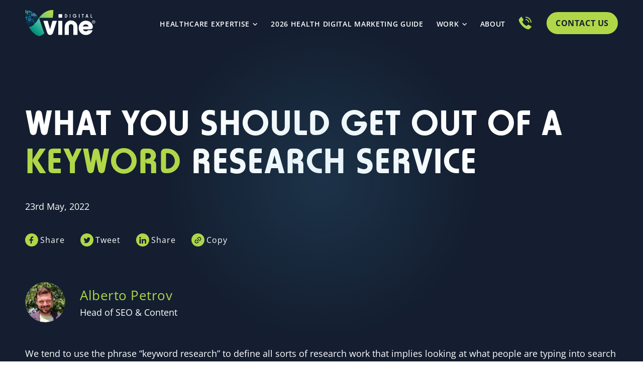

--- FILE ---
content_type: text/html; charset=UTF-8
request_url: https://www.vinedigital.com.au/blog/what-you-should-get-out-of-a-keyword-research-service/
body_size: 32768
content:
<!doctype html>
<html lang="en-US" prefix="og: https://ogp.me/ns#" dir="ltr">

<head><meta charset="UTF-8"><script>if(navigator.userAgent.match(/MSIE|Internet Explorer/i)||navigator.userAgent.match(/Trident\/7\..*?rv:11/i)){var href=document.location.href;if(!href.match(/[?&]nowprocket/)){if(href.indexOf("?")==-1){if(href.indexOf("#")==-1){document.location.href=href+"?nowprocket=1"}else{document.location.href=href.replace("#","?nowprocket=1#")}}else{if(href.indexOf("#")==-1){document.location.href=href+"&nowprocket=1"}else{document.location.href=href.replace("#","&nowprocket=1#")}}}}</script><script>(()=>{class RocketLazyLoadScripts{constructor(){this.v="2.0.4",this.userEvents=["keydown","keyup","mousedown","mouseup","mousemove","mouseover","mouseout","touchmove","touchstart","touchend","touchcancel","wheel","click","dblclick","input"],this.attributeEvents=["onblur","onclick","oncontextmenu","ondblclick","onfocus","onmousedown","onmouseenter","onmouseleave","onmousemove","onmouseout","onmouseover","onmouseup","onmousewheel","onscroll","onsubmit"]}async t(){this.i(),this.o(),/iP(ad|hone)/.test(navigator.userAgent)&&this.h(),this.u(),this.l(this),this.m(),this.k(this),this.p(this),this._(),await Promise.all([this.R(),this.L()]),this.lastBreath=Date.now(),this.S(this),this.P(),this.D(),this.O(),this.M(),await this.C(this.delayedScripts.normal),await this.C(this.delayedScripts.defer),await this.C(this.delayedScripts.async),await this.T(),await this.F(),await this.j(),await this.A(),window.dispatchEvent(new Event("rocket-allScriptsLoaded")),this.everythingLoaded=!0,this.lastTouchEnd&&await new Promise(t=>setTimeout(t,500-Date.now()+this.lastTouchEnd)),this.I(),this.H(),this.U(),this.W()}i(){this.CSPIssue=sessionStorage.getItem("rocketCSPIssue"),document.addEventListener("securitypolicyviolation",t=>{this.CSPIssue||"script-src-elem"!==t.violatedDirective||"data"!==t.blockedURI||(this.CSPIssue=!0,sessionStorage.setItem("rocketCSPIssue",!0))},{isRocket:!0})}o(){window.addEventListener("pageshow",t=>{this.persisted=t.persisted,this.realWindowLoadedFired=!0},{isRocket:!0}),window.addEventListener("pagehide",()=>{this.onFirstUserAction=null},{isRocket:!0})}h(){let t;function e(e){t=e}window.addEventListener("touchstart",e,{isRocket:!0}),window.addEventListener("touchend",function i(o){o.changedTouches[0]&&t.changedTouches[0]&&Math.abs(o.changedTouches[0].pageX-t.changedTouches[0].pageX)<10&&Math.abs(o.changedTouches[0].pageY-t.changedTouches[0].pageY)<10&&o.timeStamp-t.timeStamp<200&&(window.removeEventListener("touchstart",e,{isRocket:!0}),window.removeEventListener("touchend",i,{isRocket:!0}),"INPUT"===o.target.tagName&&"text"===o.target.type||(o.target.dispatchEvent(new TouchEvent("touchend",{target:o.target,bubbles:!0})),o.target.dispatchEvent(new MouseEvent("mouseover",{target:o.target,bubbles:!0})),o.target.dispatchEvent(new PointerEvent("click",{target:o.target,bubbles:!0,cancelable:!0,detail:1,clientX:o.changedTouches[0].clientX,clientY:o.changedTouches[0].clientY})),event.preventDefault()))},{isRocket:!0})}q(t){this.userActionTriggered||("mousemove"!==t.type||this.firstMousemoveIgnored?"keyup"===t.type||"mouseover"===t.type||"mouseout"===t.type||(this.userActionTriggered=!0,this.onFirstUserAction&&this.onFirstUserAction()):this.firstMousemoveIgnored=!0),"click"===t.type&&t.preventDefault(),t.stopPropagation(),t.stopImmediatePropagation(),"touchstart"===this.lastEvent&&"touchend"===t.type&&(this.lastTouchEnd=Date.now()),"click"===t.type&&(this.lastTouchEnd=0),this.lastEvent=t.type,t.composedPath&&t.composedPath()[0].getRootNode()instanceof ShadowRoot&&(t.rocketTarget=t.composedPath()[0]),this.savedUserEvents.push(t)}u(){this.savedUserEvents=[],this.userEventHandler=this.q.bind(this),this.userEvents.forEach(t=>window.addEventListener(t,this.userEventHandler,{passive:!1,isRocket:!0})),document.addEventListener("visibilitychange",this.userEventHandler,{isRocket:!0})}U(){this.userEvents.forEach(t=>window.removeEventListener(t,this.userEventHandler,{passive:!1,isRocket:!0})),document.removeEventListener("visibilitychange",this.userEventHandler,{isRocket:!0}),this.savedUserEvents.forEach(t=>{(t.rocketTarget||t.target).dispatchEvent(new window[t.constructor.name](t.type,t))})}m(){const t="return false",e=Array.from(this.attributeEvents,t=>"data-rocket-"+t),i="["+this.attributeEvents.join("],[")+"]",o="[data-rocket-"+this.attributeEvents.join("],[data-rocket-")+"]",s=(e,i,o)=>{o&&o!==t&&(e.setAttribute("data-rocket-"+i,o),e["rocket"+i]=new Function("event",o),e.setAttribute(i,t))};new MutationObserver(t=>{for(const n of t)"attributes"===n.type&&(n.attributeName.startsWith("data-rocket-")||this.everythingLoaded?n.attributeName.startsWith("data-rocket-")&&this.everythingLoaded&&this.N(n.target,n.attributeName.substring(12)):s(n.target,n.attributeName,n.target.getAttribute(n.attributeName))),"childList"===n.type&&n.addedNodes.forEach(t=>{if(t.nodeType===Node.ELEMENT_NODE)if(this.everythingLoaded)for(const i of[t,...t.querySelectorAll(o)])for(const t of i.getAttributeNames())e.includes(t)&&this.N(i,t.substring(12));else for(const e of[t,...t.querySelectorAll(i)])for(const t of e.getAttributeNames())this.attributeEvents.includes(t)&&s(e,t,e.getAttribute(t))})}).observe(document,{subtree:!0,childList:!0,attributeFilter:[...this.attributeEvents,...e]})}I(){this.attributeEvents.forEach(t=>{document.querySelectorAll("[data-rocket-"+t+"]").forEach(e=>{this.N(e,t)})})}N(t,e){const i=t.getAttribute("data-rocket-"+e);i&&(t.setAttribute(e,i),t.removeAttribute("data-rocket-"+e))}k(t){Object.defineProperty(HTMLElement.prototype,"onclick",{get(){return this.rocketonclick||null},set(e){this.rocketonclick=e,this.setAttribute(t.everythingLoaded?"onclick":"data-rocket-onclick","this.rocketonclick(event)")}})}S(t){function e(e,i){let o=e[i];e[i]=null,Object.defineProperty(e,i,{get:()=>o,set(s){t.everythingLoaded?o=s:e["rocket"+i]=o=s}})}e(document,"onreadystatechange"),e(window,"onload"),e(window,"onpageshow");try{Object.defineProperty(document,"readyState",{get:()=>t.rocketReadyState,set(e){t.rocketReadyState=e},configurable:!0}),document.readyState="loading"}catch(t){console.log("WPRocket DJE readyState conflict, bypassing")}}l(t){this.originalAddEventListener=EventTarget.prototype.addEventListener,this.originalRemoveEventListener=EventTarget.prototype.removeEventListener,this.savedEventListeners=[],EventTarget.prototype.addEventListener=function(e,i,o){o&&o.isRocket||!t.B(e,this)&&!t.userEvents.includes(e)||t.B(e,this)&&!t.userActionTriggered||e.startsWith("rocket-")||t.everythingLoaded?t.originalAddEventListener.call(this,e,i,o):(t.savedEventListeners.push({target:this,remove:!1,type:e,func:i,options:o}),"mouseenter"!==e&&"mouseleave"!==e||t.originalAddEventListener.call(this,e,t.savedUserEvents.push,o))},EventTarget.prototype.removeEventListener=function(e,i,o){o&&o.isRocket||!t.B(e,this)&&!t.userEvents.includes(e)||t.B(e,this)&&!t.userActionTriggered||e.startsWith("rocket-")||t.everythingLoaded?t.originalRemoveEventListener.call(this,e,i,o):t.savedEventListeners.push({target:this,remove:!0,type:e,func:i,options:o})}}J(t,e){this.savedEventListeners=this.savedEventListeners.filter(i=>{let o=i.type,s=i.target||window;return e!==o||t!==s||(this.B(o,s)&&(i.type="rocket-"+o),this.$(i),!1)})}H(){EventTarget.prototype.addEventListener=this.originalAddEventListener,EventTarget.prototype.removeEventListener=this.originalRemoveEventListener,this.savedEventListeners.forEach(t=>this.$(t))}$(t){t.remove?this.originalRemoveEventListener.call(t.target,t.type,t.func,t.options):this.originalAddEventListener.call(t.target,t.type,t.func,t.options)}p(t){let e;function i(e){return t.everythingLoaded?e:e.split(" ").map(t=>"load"===t||t.startsWith("load.")?"rocket-jquery-load":t).join(" ")}function o(o){function s(e){const s=o.fn[e];o.fn[e]=o.fn.init.prototype[e]=function(){return this[0]===window&&t.userActionTriggered&&("string"==typeof arguments[0]||arguments[0]instanceof String?arguments[0]=i(arguments[0]):"object"==typeof arguments[0]&&Object.keys(arguments[0]).forEach(t=>{const e=arguments[0][t];delete arguments[0][t],arguments[0][i(t)]=e})),s.apply(this,arguments),this}}if(o&&o.fn&&!t.allJQueries.includes(o)){const e={DOMContentLoaded:[],"rocket-DOMContentLoaded":[]};for(const t in e)document.addEventListener(t,()=>{e[t].forEach(t=>t())},{isRocket:!0});o.fn.ready=o.fn.init.prototype.ready=function(i){function s(){parseInt(o.fn.jquery)>2?setTimeout(()=>i.bind(document)(o)):i.bind(document)(o)}return"function"==typeof i&&(t.realDomReadyFired?!t.userActionTriggered||t.fauxDomReadyFired?s():e["rocket-DOMContentLoaded"].push(s):e.DOMContentLoaded.push(s)),o([])},s("on"),s("one"),s("off"),t.allJQueries.push(o)}e=o}t.allJQueries=[],o(window.jQuery),Object.defineProperty(window,"jQuery",{get:()=>e,set(t){o(t)}})}P(){const t=new Map;document.write=document.writeln=function(e){const i=document.currentScript,o=document.createRange(),s=i.parentElement;let n=t.get(i);void 0===n&&(n=i.nextSibling,t.set(i,n));const c=document.createDocumentFragment();o.setStart(c,0),c.appendChild(o.createContextualFragment(e)),s.insertBefore(c,n)}}async R(){return new Promise(t=>{this.userActionTriggered?t():this.onFirstUserAction=t})}async L(){return new Promise(t=>{document.addEventListener("DOMContentLoaded",()=>{this.realDomReadyFired=!0,t()},{isRocket:!0})})}async j(){return this.realWindowLoadedFired?Promise.resolve():new Promise(t=>{window.addEventListener("load",t,{isRocket:!0})})}M(){this.pendingScripts=[];this.scriptsMutationObserver=new MutationObserver(t=>{for(const e of t)e.addedNodes.forEach(t=>{"SCRIPT"!==t.tagName||t.noModule||t.isWPRocket||this.pendingScripts.push({script:t,promise:new Promise(e=>{const i=()=>{const i=this.pendingScripts.findIndex(e=>e.script===t);i>=0&&this.pendingScripts.splice(i,1),e()};t.addEventListener("load",i,{isRocket:!0}),t.addEventListener("error",i,{isRocket:!0}),setTimeout(i,1e3)})})})}),this.scriptsMutationObserver.observe(document,{childList:!0,subtree:!0})}async F(){await this.X(),this.pendingScripts.length?(await this.pendingScripts[0].promise,await this.F()):this.scriptsMutationObserver.disconnect()}D(){this.delayedScripts={normal:[],async:[],defer:[]},document.querySelectorAll("script[type$=rocketlazyloadscript]").forEach(t=>{t.hasAttribute("data-rocket-src")?t.hasAttribute("async")&&!1!==t.async?this.delayedScripts.async.push(t):t.hasAttribute("defer")&&!1!==t.defer||"module"===t.getAttribute("data-rocket-type")?this.delayedScripts.defer.push(t):this.delayedScripts.normal.push(t):this.delayedScripts.normal.push(t)})}async _(){await this.L();let t=[];document.querySelectorAll("script[type$=rocketlazyloadscript][data-rocket-src]").forEach(e=>{let i=e.getAttribute("data-rocket-src");if(i&&!i.startsWith("data:")){i.startsWith("//")&&(i=location.protocol+i);try{const o=new URL(i).origin;o!==location.origin&&t.push({src:o,crossOrigin:e.crossOrigin||"module"===e.getAttribute("data-rocket-type")})}catch(t){}}}),t=[...new Map(t.map(t=>[JSON.stringify(t),t])).values()],this.Y(t,"preconnect")}async G(t){if(await this.K(),!0!==t.noModule||!("noModule"in HTMLScriptElement.prototype))return new Promise(e=>{let i;function o(){(i||t).setAttribute("data-rocket-status","executed"),e()}try{if(navigator.userAgent.includes("Firefox/")||""===navigator.vendor||this.CSPIssue)i=document.createElement("script"),[...t.attributes].forEach(t=>{let e=t.nodeName;"type"!==e&&("data-rocket-type"===e&&(e="type"),"data-rocket-src"===e&&(e="src"),i.setAttribute(e,t.nodeValue))}),t.text&&(i.text=t.text),t.nonce&&(i.nonce=t.nonce),i.hasAttribute("src")?(i.addEventListener("load",o,{isRocket:!0}),i.addEventListener("error",()=>{i.setAttribute("data-rocket-status","failed-network"),e()},{isRocket:!0}),setTimeout(()=>{i.isConnected||e()},1)):(i.text=t.text,o()),i.isWPRocket=!0,t.parentNode.replaceChild(i,t);else{const i=t.getAttribute("data-rocket-type"),s=t.getAttribute("data-rocket-src");i?(t.type=i,t.removeAttribute("data-rocket-type")):t.removeAttribute("type"),t.addEventListener("load",o,{isRocket:!0}),t.addEventListener("error",i=>{this.CSPIssue&&i.target.src.startsWith("data:")?(console.log("WPRocket: CSP fallback activated"),t.removeAttribute("src"),this.G(t).then(e)):(t.setAttribute("data-rocket-status","failed-network"),e())},{isRocket:!0}),s?(t.fetchPriority="high",t.removeAttribute("data-rocket-src"),t.src=s):t.src="data:text/javascript;base64,"+window.btoa(unescape(encodeURIComponent(t.text)))}}catch(i){t.setAttribute("data-rocket-status","failed-transform"),e()}});t.setAttribute("data-rocket-status","skipped")}async C(t){const e=t.shift();return e?(e.isConnected&&await this.G(e),this.C(t)):Promise.resolve()}O(){this.Y([...this.delayedScripts.normal,...this.delayedScripts.defer,...this.delayedScripts.async],"preload")}Y(t,e){this.trash=this.trash||[];let i=!0;var o=document.createDocumentFragment();t.forEach(t=>{const s=t.getAttribute&&t.getAttribute("data-rocket-src")||t.src;if(s&&!s.startsWith("data:")){const n=document.createElement("link");n.href=s,n.rel=e,"preconnect"!==e&&(n.as="script",n.fetchPriority=i?"high":"low"),t.getAttribute&&"module"===t.getAttribute("data-rocket-type")&&(n.crossOrigin=!0),t.crossOrigin&&(n.crossOrigin=t.crossOrigin),t.integrity&&(n.integrity=t.integrity),t.nonce&&(n.nonce=t.nonce),o.appendChild(n),this.trash.push(n),i=!1}}),document.head.appendChild(o)}W(){this.trash.forEach(t=>t.remove())}async T(){try{document.readyState="interactive"}catch(t){}this.fauxDomReadyFired=!0;try{await this.K(),this.J(document,"readystatechange"),document.dispatchEvent(new Event("rocket-readystatechange")),await this.K(),document.rocketonreadystatechange&&document.rocketonreadystatechange(),await this.K(),this.J(document,"DOMContentLoaded"),document.dispatchEvent(new Event("rocket-DOMContentLoaded")),await this.K(),this.J(window,"DOMContentLoaded"),window.dispatchEvent(new Event("rocket-DOMContentLoaded"))}catch(t){console.error(t)}}async A(){try{document.readyState="complete"}catch(t){}try{await this.K(),this.J(document,"readystatechange"),document.dispatchEvent(new Event("rocket-readystatechange")),await this.K(),document.rocketonreadystatechange&&document.rocketonreadystatechange(),await this.K(),this.J(window,"load"),window.dispatchEvent(new Event("rocket-load")),await this.K(),window.rocketonload&&window.rocketonload(),await this.K(),this.allJQueries.forEach(t=>t(window).trigger("rocket-jquery-load")),await this.K(),this.J(window,"pageshow");const t=new Event("rocket-pageshow");t.persisted=this.persisted,window.dispatchEvent(t),await this.K(),window.rocketonpageshow&&window.rocketonpageshow({persisted:this.persisted})}catch(t){console.error(t)}}async K(){Date.now()-this.lastBreath>45&&(await this.X(),this.lastBreath=Date.now())}async X(){return document.hidden?new Promise(t=>setTimeout(t)):new Promise(t=>requestAnimationFrame(t))}B(t,e){return e===document&&"readystatechange"===t||(e===document&&"DOMContentLoaded"===t||(e===window&&"DOMContentLoaded"===t||(e===window&&"load"===t||e===window&&"pageshow"===t)))}static run(){(new RocketLazyLoadScripts).t()}}RocketLazyLoadScripts.run()})();</script>
	
	<meta name="viewport" content="width=device-width, initial-scale=1">
	<link rel="profile" href="https://gmpg.org/xfn/11">
	
	<link rel="preconnect" href="https://fonts.gstatic.com" crossorigin>
	
	
<!-- Search Engine Optimization by Rank Math - https://rankmath.com/ -->
<title>What you should get out of a Keyword Research Service</title>
<link data-rocket-prefetch href="https://fonts.googleapis.com" rel="dns-prefetch">
<link data-rocket-prefetch href="https://www.googletagmanager.com" rel="dns-prefetch">
<link data-rocket-prefetch href="https://www.vinedigital.co.nz" rel="dns-prefetch">
<link data-rocket-prefetch href="https://www.vinedigital.ie" rel="dns-prefetch">
<link data-rocket-prefetch href="https://js.hsforms.net" rel="dns-prefetch">
<link data-rocket-preload as="style" href="https://fonts.googleapis.com/css2?family=Open+Sans:wght@300;400;600;700&#038;display=swap" rel="preload">
<link href="https://fonts.googleapis.com/css2?family=Open+Sans:wght@300;400;600;700&#038;display=swap" media="print" onload="this.media=&#039;all&#039;" rel="stylesheet">
<style id="wpr-usedcss">@font-face{font-family:'Open Sans';font-style:normal;font-weight:300;font-stretch:100%;font-display:swap;src:url(https://fonts.gstatic.com/s/opensans/v44/memvYaGs126MiZpBA-UvWbX2vVnXBbObj2OVTS-muw.woff2) format('woff2');unicode-range:U+0000-00FF,U+0131,U+0152-0153,U+02BB-02BC,U+02C6,U+02DA,U+02DC,U+0304,U+0308,U+0329,U+2000-206F,U+20AC,U+2122,U+2191,U+2193,U+2212,U+2215,U+FEFF,U+FFFD}@font-face{font-family:'Open Sans';font-style:normal;font-weight:400;font-stretch:100%;font-display:swap;src:url(https://fonts.gstatic.com/s/opensans/v44/memvYaGs126MiZpBA-UvWbX2vVnXBbObj2OVTS-muw.woff2) format('woff2');unicode-range:U+0000-00FF,U+0131,U+0152-0153,U+02BB-02BC,U+02C6,U+02DA,U+02DC,U+0304,U+0308,U+0329,U+2000-206F,U+20AC,U+2122,U+2191,U+2193,U+2212,U+2215,U+FEFF,U+FFFD}@font-face{font-family:'Open Sans';font-style:normal;font-weight:600;font-stretch:100%;font-display:swap;src:url(https://fonts.gstatic.com/s/opensans/v44/memvYaGs126MiZpBA-UvWbX2vVnXBbObj2OVTS-muw.woff2) format('woff2');unicode-range:U+0000-00FF,U+0131,U+0152-0153,U+02BB-02BC,U+02C6,U+02DA,U+02DC,U+0304,U+0308,U+0329,U+2000-206F,U+20AC,U+2122,U+2191,U+2193,U+2212,U+2215,U+FEFF,U+FFFD}@font-face{font-family:'Open Sans';font-style:normal;font-weight:700;font-stretch:100%;font-display:swap;src:url(https://fonts.gstatic.com/s/opensans/v44/memvYaGs126MiZpBA-UvWbX2vVnXBbObj2OVTS-muw.woff2) format('woff2');unicode-range:U+0000-00FF,U+0131,U+0152-0153,U+02BB-02BC,U+02C6,U+02DA,U+02DC,U+0304,U+0308,U+0329,U+2000-206F,U+20AC,U+2122,U+2191,U+2193,U+2212,U+2215,U+FEFF,U+FFFD}img:is([sizes=auto i],[sizes^="auto," i]){contain-intrinsic-size:3000px 1500px}img.emoji{display:inline!important;border:none!important;box-shadow:none!important;height:1em!important;width:1em!important;margin:0 .07em!important;vertical-align:-.1em!important;background:0 0!important;padding:0!important}:root{--wp-block-synced-color:#7a00df;--wp-block-synced-color--rgb:122,0,223;--wp-bound-block-color:var(--wp-block-synced-color);--wp-editor-canvas-background:#ddd;--wp-admin-theme-color:#007cba;--wp-admin-theme-color--rgb:0,124,186;--wp-admin-theme-color-darker-10:#006ba1;--wp-admin-theme-color-darker-10--rgb:0,107,160.5;--wp-admin-theme-color-darker-20:#005a87;--wp-admin-theme-color-darker-20--rgb:0,90,135;--wp-admin-border-width-focus:2px}@media (min-resolution:192dpi){:root{--wp-admin-border-width-focus:1.5px}}:root{--wp--preset--font-size--normal:16px;--wp--preset--font-size--huge:42px}html :where(.has-border-color){border-style:solid}html :where([style*=border-top-color]){border-top-style:solid}html :where([style*=border-right-color]){border-right-style:solid}html :where([style*=border-bottom-color]){border-bottom-style:solid}html :where([style*=border-left-color]){border-left-style:solid}html :where([style*=border-width]){border-style:solid}html :where([style*=border-top-width]){border-top-style:solid}html :where([style*=border-right-width]){border-right-style:solid}html :where([style*=border-bottom-width]){border-bottom-style:solid}html :where([style*=border-left-width]){border-left-style:solid}html :where(img[class*=wp-image-]){height:auto;max-width:100%}:where(figure){margin:0 0 1em}html :where(.is-position-sticky){--wp-admin--admin-bar--position-offset:var(--wp-admin--admin-bar--height,0px)}@media screen and (max-width:600px){html :where(.is-position-sticky){--wp-admin--admin-bar--position-offset:0px}}:root{--wp--preset--aspect-ratio--square:1;--wp--preset--aspect-ratio--4-3:4/3;--wp--preset--aspect-ratio--3-4:3/4;--wp--preset--aspect-ratio--3-2:3/2;--wp--preset--aspect-ratio--2-3:2/3;--wp--preset--aspect-ratio--16-9:16/9;--wp--preset--aspect-ratio--9-16:9/16;--wp--preset--color--black:#000000;--wp--preset--color--cyan-bluish-gray:#abb8c3;--wp--preset--color--white:#ffffff;--wp--preset--color--pale-pink:#f78da7;--wp--preset--color--vivid-red:#cf2e2e;--wp--preset--color--luminous-vivid-orange:#ff6900;--wp--preset--color--luminous-vivid-amber:#fcb900;--wp--preset--color--light-green-cyan:#7bdcb5;--wp--preset--color--vivid-green-cyan:#00d084;--wp--preset--color--pale-cyan-blue:#8ed1fc;--wp--preset--color--vivid-cyan-blue:#0693e3;--wp--preset--color--vivid-purple:#9b51e0;--wp--preset--gradient--vivid-cyan-blue-to-vivid-purple:linear-gradient(135deg,rgb(6, 147, 227) 0%,rgb(155, 81, 224) 100%);--wp--preset--gradient--light-green-cyan-to-vivid-green-cyan:linear-gradient(135deg,rgb(122, 220, 180) 0%,rgb(0, 208, 130) 100%);--wp--preset--gradient--luminous-vivid-amber-to-luminous-vivid-orange:linear-gradient(135deg,rgb(252, 185, 0) 0%,rgb(255, 105, 0) 100%);--wp--preset--gradient--luminous-vivid-orange-to-vivid-red:linear-gradient(135deg,rgb(255, 105, 0) 0%,rgb(207, 46, 46) 100%);--wp--preset--gradient--very-light-gray-to-cyan-bluish-gray:linear-gradient(135deg,rgb(238, 238, 238) 0%,rgb(169, 184, 195) 100%);--wp--preset--gradient--cool-to-warm-spectrum:linear-gradient(135deg,rgb(74, 234, 220) 0%,rgb(151, 120, 209) 20%,rgb(207, 42, 186) 40%,rgb(238, 44, 130) 60%,rgb(251, 105, 98) 80%,rgb(254, 248, 76) 100%);--wp--preset--gradient--blush-light-purple:linear-gradient(135deg,rgb(255, 206, 236) 0%,rgb(152, 150, 240) 100%);--wp--preset--gradient--blush-bordeaux:linear-gradient(135deg,rgb(254, 205, 165) 0%,rgb(254, 45, 45) 50%,rgb(107, 0, 62) 100%);--wp--preset--gradient--luminous-dusk:linear-gradient(135deg,rgb(255, 203, 112) 0%,rgb(199, 81, 192) 50%,rgb(65, 88, 208) 100%);--wp--preset--gradient--pale-ocean:linear-gradient(135deg,rgb(255, 245, 203) 0%,rgb(182, 227, 212) 50%,rgb(51, 167, 181) 100%);--wp--preset--gradient--electric-grass:linear-gradient(135deg,rgb(202, 248, 128) 0%,rgb(113, 206, 126) 100%);--wp--preset--gradient--midnight:linear-gradient(135deg,rgb(2, 3, 129) 0%,rgb(40, 116, 252) 100%);--wp--preset--font-size--small:13px;--wp--preset--font-size--medium:20px;--wp--preset--font-size--large:36px;--wp--preset--font-size--x-large:42px;--wp--preset--spacing--20:0.44rem;--wp--preset--spacing--30:0.67rem;--wp--preset--spacing--40:1rem;--wp--preset--spacing--50:1.5rem;--wp--preset--spacing--60:2.25rem;--wp--preset--spacing--70:3.38rem;--wp--preset--spacing--80:5.06rem;--wp--preset--shadow--natural:6px 6px 9px rgba(0, 0, 0, .2);--wp--preset--shadow--deep:12px 12px 50px rgba(0, 0, 0, .4);--wp--preset--shadow--sharp:6px 6px 0px rgba(0, 0, 0, .2);--wp--preset--shadow--outlined:6px 6px 0px -3px rgb(255, 255, 255),6px 6px rgb(0, 0, 0);--wp--preset--shadow--crisp:6px 6px 0px rgb(0, 0, 0)}:where(.is-layout-flex){gap:.5em}:where(.is-layout-grid){gap:.5em}:where(.wp-block-columns.is-layout-flex){gap:2em}:where(.wp-block-columns.is-layout-grid){gap:2em}:where(.wp-block-post-template.is-layout-flex){gap:1.25em}:where(.wp-block-post-template.is-layout-grid){gap:1.25em}.our_thoughts{margin-bottom:40px;padding-top:114px}@media only screen and (max-width:1212px){.our_thoughts{padding-top:70px}}.our_thoughts .content-width .content-width{padding-right:0;padding-left:0}.our_thoughts h1{font-weight:700;font-family:"Horatio D",sans-serif;text-transform:uppercase}.content-thoughts-date,.content-thoughts-heading{margin-bottom:39px}@media only screen and (max-width:1023px){.our_thoughts .content-width .content-width{padding-right:0;padding-left:0}.content-thoughts-date{font-size:18px;line-height:28px}}@media only screen and (max-width:767px){.our_thoughts{padding-top:38px}.our_thoughts .content-width .content-width{padding-right:0;padding-left:0}.our_thoughts h1{letter-spacing:0}.content-thoughts-date,.content-thoughts-heading{margin-bottom:23px}.content-thoughts-heading{margin-bottom:23px}.content-thoughts-date{margin-bottom:11px}}.content-thoughts-social{display:-webkit-box;display:-ms-flexbox;display:flex;-ms-flex-wrap:wrap;flex-wrap:wrap;margin-bottom:70px}.content-thoughts-social.bottom{max-width:1364px;margin:0 auto 166px}@media only screen and (max-width:767px){.content-thoughts-social{margin-bottom:50px}.content-thoughts-social.bottom{margin-bottom:102px}}.social-button{position:relative;padding-left:30px;font-size:16px;line-height:28px;letter-spacing:1px;cursor:pointer;-webkit-transition:.3s;transition:all .3s ease}.social-button::after{position:absolute;top:50%;left:6px;width:14px;height:15px;background-repeat:no-repeat;background-position:center;background-size:contain;-webkit-transform:translateY(-50%);-ms-transform:translateY(-50%);transform:translateY(-50%);content:""}.social-button::before{position:absolute;top:50%;left:0;width:26px;height:26px;padding:3px 6px;background-color:#b0d747;border-radius:50%;-webkit-transform:translateY(-50%);-ms-transform:translateY(-50%);transform:translateY(-50%);-webkit-transition:.3s;transition:all .3s ease;content:""}.social-button.facebook-button::after{left:5px;background-image:url(https://6eb46d08.delivery.rocketcdn.me/wp-content/themes/Vine-Digital/img/facebook.svg)}.social-button.twitter-button::after{background-image:url(https://6eb46d08.delivery.rocketcdn.me/wp-content/themes/Vine-Digital/img/twitter.svg)}.social-button.linkedin-button::after{background-image:url(https://6eb46d08.delivery.rocketcdn.me/wp-content/themes/Vine-Digital/img/linkedin.svg)}.social-button.copy-button::after{background-image:url(https://6eb46d08.delivery.rocketcdn.me/wp-content/themes/Vine-Digital/img/copy.svg)}.social-button:not(:last-child){margin-right:31px}@media only screen and (max-width:500px){.social-button{margin-top:12px}.social-button:not(:last-child){margin-right:14px}}.content-thoughts-author{display:-webkit-box;display:-ms-flexbox;display:flex;-webkit-box-align:center;-ms-flex-align:center;align-items:center;margin-bottom:48px}.content-thoughts-author-image{margin-right:29px}.content-thoughts-author-image img{width:80px;height:80px;border-radius:50%}.content-thoughts>div>h1,.content-thoughts>div>h2,.content-thoughts>div>h3,.content-thoughts>div>h4,.content-thoughts>div>h5,.content-thoughts>div>h6,.content-thoughts>h1,.content-thoughts>h2,.content-thoughts>h3,.content-thoughts>h4,.content-thoughts>h5,.content-thoughts>h6,.content-thoughts>p>h1,.content-thoughts>p>h2,.content-thoughts>p>h3,.content-thoughts>p>h4,.content-thoughts>p>h5,.content-thoughts>p>h6{margin-bottom:28px;font-weight:700;font-family:"Horatio D",sans-serif}.content-thoughts>div>h3,.content-thoughts>h3,.content-thoughts>p>h3{font-size:36px;line-height:40px;text-transform:none}@media only screen and (max-width:1212px){.content-thoughts>div>h3,.content-thoughts>h3,.content-thoughts>p>h3{font-size:30px;line-height:36px}}@media only screen and (max-width:767px){.content-thoughts-author{margin-bottom:30px}.content-thoughts>div>h3,.content-thoughts>h3,.content-thoughts>p>h3{font-size:24px;line-height:30px;letter-spacing:.4px}}.content-thoughts>div>h4,.content-thoughts>h4,.content-thoughts>p>h4{font-size:32px;line-height:40px;text-transform:none}@media only screen and (max-width:767px){.content-thoughts>div>h4,.content-thoughts>h4,.content-thoughts>p>h4{font-size:26px;line-height:30px}}.content-thoughts>div>h5,.content-thoughts>h5,.content-thoughts>p>h5{font-size:28px;line-height:33px}@media only screen and (max-width:767px){.content-thoughts>div>h5,.content-thoughts>h5,.content-thoughts>p>h5{font-size:26px;line-height:30px}}.content-thoughts ol,.content-thoughts ul{margin-bottom:30px;padding-left:34px}.content-thoughts ol li:not(:last-child),.content-thoughts ul li:not(:last-child){margin-bottom:20px}.content-thoughts ul li{list-style:inherit}.content-thoughts ul li::marker{color:#b0d747}.content-thoughts ul li>h2,.content-thoughts ul li>h3,.content-thoughts ul li>h4,.content-thoughts ul li>h5,.content-thoughts ul li>h6{margin-bottom:0;text-transform:none}.content-thoughts ul li>h2,.content-thoughts ul li>h3{font-size:36px;line-height:40px;text-transform:none}@media only screen and (max-width:1212px){.content-thoughts ul li>h2,.content-thoughts ul li>h3{font-size:30px;line-height:36px}}.content-thoughts a{color:#b0d747}.content-thoughts{max-width:1364px;margin:0 auto 82px}@media only screen and (max-width:767px){.content-thoughts ol,.content-thoughts ul{padding-left:20px}.content-thoughts ul li>h2,.content-thoughts ul li>h3{font-size:24px;line-height:30px;letter-spacing:.4px}.content-thoughts{margin-bottom:58px}}@media only screen and (max-width:500px){.content-thoughts{margin-bottom:46px}.contact-form .contact-form__description,.contact-form .contact-form__subtitle{padding-right:14px;padding-left:14px}}.content-thoughts>div>h1,.content-thoughts>div>h2,.content-thoughts>h1,.content-thoughts>h2,.content-thoughts>p>h1,.content-thoughts>p>h2{margin-top:60px}.content-thoughts>div>h3,.content-thoughts>div>h4,.content-thoughts>div>h5,.content-thoughts>div>h6,.content-thoughts>h3,.content-thoughts>h4,.content-thoughts>h5,.content-thoughts>h6,.content-thoughts>p>h3,.content-thoughts>p>h4,.content-thoughts>p>h5,.content-thoughts>p>h6{margin-top:30px}.content-thoughts>div>p,.content-thoughts>p,.content-thoughts>p>p{margin-bottom:30px}.content-thoughts>div>figure,.content-thoughts>div>img,.content-thoughts>figure,.content-thoughts>img,.content-thoughts>p>figure,.content-thoughts>p>img{display:block;max-width:100%;margin:0 auto 30px}.content-thoughts figure{text-align:center}.content-thoughts figure video{width:100%;max-width:1100px;margin:0 auto 30px}.content-thoughts table{width:100%;margin-bottom:16px;border-collapse:collapse}.content-thoughts td,.content-thoughts th{padding:8px 16px;border:1px solid rgba(255,255,255,.4)}.content-thoughts tr:first-child{font-weight:700}.content-thoughts iframe{display:block;width:100%;height:auto;min-height:650px;margin:0 auto}@media only screen and (max-width:1439px){.our_thoughts .content-width .content-width{padding-right:0;padding-left:0}.content-thoughts iframe{min-height:500px}}@media only screen and (max-width:1023px){.content-thoughts>div>p,.content-thoughts>p,.content-thoughts>p>p{font-size:18px;line-height:28px}.content-thoughts li{font-size:18px;line-height:28px}.content-thoughts iframe{min-height:400px}}.content-similar.blog{margin-bottom:268px}@media only screen and (max-width:1439px){.content-similar.blog{margin-bottom:190px}}@media only screen and (max-width:1212px){.content-similar.blog{margin-bottom:156px}}@media only screen and (max-width:767px){.content-thoughts iframe{min-height:300px}.content-similar.blog{margin-bottom:136px}}.content-similar .content-similar-title{margin-bottom:50px;text-align:center}.contact-form.content-thought-form{margin-bottom:222px}@media only screen and (max-width:1439px){.contact-form.content-thought-form{margin-bottom:190px}}@media only screen and (max-width:1212px){.contact-form.content-thought-form{margin-bottom:156px}}.blog{margin-bottom:40px}.blog .main-button{margin-left:0}.blog__inner{display:grid;gap:104px 95px;grid-template-columns:repeat(3,1fr)}@media only screen and (max-width:1919px){.our_thoughts .content-width .content-width{padding-right:0;padding-left:0}.blog__inner{-webkit-column-gap:70px;-moz-column-gap:70px;column-gap:70px}}@media only screen and (max-width:1439px){.blog__inner{-webkit-column-gap:60px;-moz-column-gap:60px;column-gap:60px;grid-template-columns:repeat(auto-fit,minmax(350px,1fr))}}@media only screen and (max-width:1023px){.blog__inner{grid-template-columns:repeat(auto-fit,minmax(300px,1fr))}}.blog__item-reading-time{margin-bottom:7px;color:#00aedd}@media only screen and (max-width:767px){.content-similar .content-similar-title{text-align:left}.contact-form.content-thought-form{margin-bottom:118px}.blog__inner{grid-template-columns:repeat(1,1fr);row-gap:80px}.blog__item-reading-time{margin-bottom:26px;font-size:12px;font-weight:400;line-height:15px}}.blog__item-title{display:-webkit-box;overflow:hidden;margin-bottom:6px;-webkit-box-orient:vertical;-webkit-line-clamp:2;text-overflow:ellipsis}@media only screen and (max-width:1212px){.blog__item-title{margin-bottom:23px;letter-spacing:1.2px}}.blog__item-tags{margin-bottom:15px}.blog__item-tag{display:inline-block;padding-right:10px;padding-left:10px;border-radius:20px;margin:0 15px 15px 0;background-color:#004869;color:#fff;font-size:12px;font-weight:600;letter-spacing:.5px;line-height:25px}.blog__item-tag:active,.blog__item-tag:focus,.blog__item-tag:hover{background-color:#004869;color:#fff}.blog__item-description{margin-bottom:33px}.contact-form{padding-bottom:50px;overflow:hidden}.contact-form .contact-form__inner{position:relative;z-index:1;display:-webkit-box;display:-ms-flexbox;display:flex;-webkit-box-orient:vertical;-webkit-box-direction:normal;-ms-flex-direction:column;flex-direction:column;-webkit-box-align:center;-ms-flex-align:center;align-items:center;-webkit-box-pack:center;-ms-flex-pack:center;justify-content:center;min-height:920px}.contact-form .contact-form__bg{position:absolute;top:50%;left:50%;z-index:-1;height:920px;-webkit-transform:translate(-50%,-50%);-ms-transform:translate(-50%,-50%);transform:translate(-50%,-50%)}@media only screen and (max-width:1023px){.contact-form .contact-form__inner{min-height:980px}.contact-form .contact-form__bg{height:980px}}.contact-form .contact-form__description,.contact-form .contact-form__subtitle,.contact-form .contact-form__title{max-width:900px;margin:0 auto;text-align:center}.contact-form .contact-form__title{margin-bottom:4px;padding-top:72px}@media only screen and (max-width:767px){.blog__item-description{margin-bottom:24px}.contact-form .contact-form__inner{min-height:auto}.contact-form .contact-form__bg{display:none}.contact-form .contact-form__title{margin-bottom:36px;padding-top:0}}@media only screen and (max-width:1023px){.contact-form .contact-form__subtitle{margin-bottom:14px;font-size:16px;line-height:24px}}.contact-form .contact-form__description{margin-bottom:34px}@media only screen and (max-width:767px){.contact-form .contact-form__description{margin-bottom:25px}}.contact-form .contact-form__content{width:100%;max-width:800px;margin:0 auto}.contact-form form{position:relative;-webkit-box-orient:vertical;-webkit-box-direction:normal;-ms-flex-direction:column;flex-direction:column;margin:auto -9px}.contact-form fieldset{width:100%;max-width:none!important}.contact-form .form-columns-2 .hs-form-field{width:50%}@media only screen and (max-width:767px){.contact-form form{margin:auto}.contact-form .form-columns-2 .hs-form-field{width:100%!important}}.contact-form .form-columns-2 .hs-form-field .hs-input{width:100%!important}.contact-form .form-columns-1 .hs-form-field{width:100%}.contact-form .form-columns-1 .hs-input{width:100%!important}.contact-form .hs-form-field{margin-bottom:16px;padding:0 9px;text-align:center}.contact-form .hs-form-field.hs_recaptcha{margin-bottom:24px}.contact-form .hs-form-field.hs_recaptcha .input{display:-webkit-box;display:-ms-flexbox;display:flex;-webkit-box-pack:center;-ms-flex-pack:center;justify-content:center}.contact-form .input{margin-right:0!important}.contact-form .hs-fieldtype-textarea{width:100%}.contact-form .input>select,.contact-form input[type=email],.contact-form input[type=number],.contact-form input[type=tel],.contact-form input[type=text],.contact-form textarea{width:100%;padding:8px 25px;color:#004869;font-weight:400;font-size:18px;font-family:"Open Sans",sans-serif;line-height:28px;background:#f5f5ff;border:2px solid rgba(200,200,200,.3);border-radius:24px}@media only screen and (max-width:767px){.contact-form .hs-form-field{float:none;margin-bottom:15px;padding:0}.contact-form .input>select,.contact-form input[type=email],.contact-form input[type=number],.contact-form input[type=tel],.contact-form input[type=text],.contact-form textarea{padding:10px 25px}}@media only screen and (max-width:500px){.contact-form .input>select,.contact-form input[type=email],.contact-form input[type=number],.contact-form input[type=tel],.contact-form input[type=text],.contact-form textarea{font-size:16px;line-height:24px;border-radius:36px}}.contact-form .input>select::-webkit-input-placeholder,.contact-form input[type=email]::-webkit-input-placeholder,.contact-form input[type=number]::-webkit-input-placeholder,.contact-form input[type=tel]::-webkit-input-placeholder,.contact-form input[type=text]::-webkit-input-placeholder,.contact-form textarea::-webkit-input-placeholder{color:#727272;font-weight:400;font-size:18px}.contact-form .input>select::-moz-placeholder,.contact-form input[type=email]::-moz-placeholder,.contact-form input[type=number]::-moz-placeholder,.contact-form input[type=tel]::-moz-placeholder,.contact-form input[type=text]::-moz-placeholder,.contact-form textarea::-moz-placeholder{color:#727272;font-weight:400;font-size:18px}.contact-form .input>select:-ms-input-placeholder,.contact-form input[type=email]:-ms-input-placeholder,.contact-form input[type=number]:-ms-input-placeholder,.contact-form input[type=tel]:-ms-input-placeholder,.contact-form input[type=text]:-ms-input-placeholder,.contact-form textarea:-ms-input-placeholder{color:#727272;font-weight:400;font-size:18px}.contact-form .input>select::-ms-input-placeholder,.contact-form input[type=email]::-ms-input-placeholder,.contact-form input[type=number]::-ms-input-placeholder,.contact-form input[type=tel]::-ms-input-placeholder,.contact-form input[type=text]::-ms-input-placeholder,.contact-form textarea::-ms-input-placeholder{color:#727272;font-weight:400;font-size:18px}.contact-form .input>select::placeholder,.contact-form input[type=email]::placeholder,.contact-form input[type=number]::placeholder,.contact-form input[type=tel]::placeholder,.contact-form input[type=text]::placeholder,.contact-form textarea::placeholder{color:#727272;font-weight:400;font-size:18px}.contact-form .input>select:active,.contact-form .input>select:focus,.contact-form input[type=email]:active,.contact-form input[type=email]:focus,.contact-form input[type=number]:active,.contact-form input[type=number]:focus,.contact-form input[type=tel]:active,.contact-form input[type=tel]:focus,.contact-form input[type=text]:active,.contact-form input[type=text]:focus,.contact-form textarea:active,.contact-form textarea:focus{border:2px solid #b0d747}.contact-form .input>select.error,.contact-form .input>select.invalid,.contact-form input[type=email].error,.contact-form input[type=email].invalid,.contact-form input[type=number].error,.contact-form input[type=number].invalid,.contact-form input[type=tel].error,.contact-form input[type=tel].invalid,.contact-form input[type=text].error,.contact-form input[type=text].invalid,.contact-form textarea.error,.contact-form textarea.invalid{border:2px solid #da2d2d}.contact-form textarea{width:100%!important;height:134px;padding-top:17px;resize:none}.contact-form .input select{min-height:48px;padding-right:34px;white-space:inherit;background-image:url(https://6eb46d08.delivery.rocketcdn.me/wp-content/themes/Vine-Digital/img/arrow-down-darkblue.svg);background-repeat:no-repeat;background-position:right 16px top 50%;background-size:16px 9px;-webkit-appearance:none;-moz-appearance:none;appearance:none}.contact-form .legal-consent-container{max-width:740px;margin:0 auto 20px;padding-right:0;padding-left:0;text-align:center}@media only screen and (max-width:1023px){.contact-form textarea{height:190px}.contact-form .legal-consent-container{margin-bottom:19px}.contact-form .legal-consent-container{padding-top:12px}.contact-form.small .contact-form__subtitle,.contact-form.small .contact-form__title{max-width:600px}}@media only screen and (max-width:767px){.contact-form .input select{background-position:right 10px top 50%;background-size:14px 8px}.contact-form .legal-consent-container{padding-right:20px;padding-left:20px}}.contact-form .legal-consent-container>div:last-child p{font-weight:400;font-size:12px;font-style:italic;line-height:16px}.contact-form .legal-consent-container p{margin-bottom:6px;font-size:16px;line-height:24px}@media only screen and (max-width:767px){.contact-form .legal-consent-container>div:last-child p{font-size:10px;line-height:20px}.contact-form .legal-consent-container p{margin-bottom:22px}.contact-form .legal-consent-container p>strong{font-weight:400}}.contact-form .legal-consent-container p a{color:#fff;font-weight:700}.contact-form .hs-submit{margin:0 auto}@media only screen and (max-width:767px){.contact-form .hs-submit{margin-top:19px;margin-bottom:24px}}@media only screen and (max-width:500px){.contact-form .input>select::-webkit-input-placeholder,.contact-form input[type=email]::-webkit-input-placeholder,.contact-form input[type=number]::-webkit-input-placeholder,.contact-form input[type=tel]::-webkit-input-placeholder,.contact-form input[type=text]::-webkit-input-placeholder,.contact-form textarea::-webkit-input-placeholder{font-size:16px;line-height:24px}.contact-form .input>select::-moz-placeholder,.contact-form input[type=email]::-moz-placeholder,.contact-form input[type=number]::-moz-placeholder,.contact-form input[type=tel]::-moz-placeholder,.contact-form input[type=text]::-moz-placeholder,.contact-form textarea::-moz-placeholder{font-size:16px;line-height:24px}.contact-form .input>select:-ms-input-placeholder,.contact-form input[type=email]:-ms-input-placeholder,.contact-form input[type=number]:-ms-input-placeholder,.contact-form input[type=tel]:-ms-input-placeholder,.contact-form input[type=text]:-ms-input-placeholder,.contact-form textarea:-ms-input-placeholder{font-size:16px;line-height:24px}.contact-form .input>select::-ms-input-placeholder,.contact-form input[type=email]::-ms-input-placeholder,.contact-form input[type=number]::-ms-input-placeholder,.contact-form input[type=tel]::-ms-input-placeholder,.contact-form input[type=text]::-ms-input-placeholder,.contact-form textarea::-ms-input-placeholder{font-size:16px;line-height:24px}.contact-form .input>select::placeholder,.contact-form input[type=email]::placeholder,.contact-form input[type=number]::placeholder,.contact-form input[type=tel]::placeholder,.contact-form input[type=text]::placeholder,.contact-form textarea::placeholder{font-size:16px;line-height:24px}.contact-form .legal-consent-container{padding-right:0;padding-left:0}.contact-form .hs-submit{margin-top:0}}.contact-form .hs-submit .actions{position:relative;z-index:1;display:-webkit-box;display:-ms-flexbox;display:flex;-webkit-box-align:center;-ms-flex-align:center;align-items:center;-webkit-box-pack:center;-ms-flex-pack:center;justify-content:center;width:-webkit-fit-content;width:-moz-fit-content;width:fit-content;min-height:56px;margin:0 auto;padding:12.5px 56px 12.5px 22px;background:#b0d747;border:3px solid #b0d747;border-radius:45px;cursor:pointer;-webkit-transition:.3s;transition:all .3s ease}.contact-form .hs-submit .actions::after{position:absolute;top:50%;right:20px;z-index:2;width:16px;height:16px;background-image:url(https://6eb46d08.delivery.rocketcdn.me/wp-content/themes/Vine-Digital/img/arrow-right.svg);background-repeat:no-repeat;background-position:center;background-size:contain;-webkit-transform:translateY(-50%);-ms-transform:translateY(-50%);transform:translateY(-50%);content:""}.contact-form .hs-submit .actions::before{position:absolute;top:50%;right:8px;z-index:2;width:40px;height:40px;margin-left:11px;padding:12px 12px 3px;background-color:#fff;border-radius:50%;-webkit-transform:translateY(-50%);-ms-transform:translateY(-50%);transform:translateY(-50%);-webkit-transition:.3s;transition:all .3s ease;content:""}.contact-form .hs-submit .actions:hover{background:#fff}.contact-form .hs-submit .actions:hover::before{background-color:#b0d747}.contact-form .hs-submit input[type=submit]{color:#141e30;font-weight:700;font-size:20px;line-height:25px;letter-spacing:.05em;text-align:center;text-transform:uppercase;background:0 0;border:0!important;outline:0!important;cursor:pointer}.contact-form .hs-error-msgs{text-align:left}.contact-form .hs-error-msg{position:absolute;bottom:auto;width:100%;padding-left:25px;color:#da2d2d;font-weight:400;font-size:12px;font-family:"Open Sans",sans-serif;line-height:15px;text-align:left;text-transform:uppercase}.contact-form .hs_error_rollup{display:none}.contact-form.small .contact-form__inner{min-height:780px}.contact-form.small .contact-form__bg{height:780px}@media only screen and (max-width:420px){.contact-form.small .contact-form__subtitle{max-width:326px}}.contact-form.small .contact-form__title{margin-bottom:7px;padding-top:54px}@media only screen and (max-width:767px){.contact-form.small .contact-form__inner{min-height:auto}.contact-form.small .contact-form__title{margin-bottom:14px;padding-top:0}}.contact-form.small .contact-form__title p{margin-bottom:10px}.contact-form.small .contact-form__description{margin-bottom:26px}@media only screen and (max-width:767px){.contact-form.small .contact-form__description{margin-bottom:34px}}.contact-form.small .contact-form__content{max-width:800px}.contact-form.small .hs-form-field{margin-bottom:15px}.contact-form.small .hs-form-field.hs_recaptcha{margin-bottom:24px}.contact-form.small .legal-consent-container{margin-top:24px;margin-bottom:22px}.contact-form.small .legal-consent-container>div:last-child{margin-bottom:26px}.contact-form.light input[type=email],.contact-form.light input[type=number],.contact-form.light input[type=tel],.contact-form.light input[type=text],.contact-form.light textarea,.contact-form.small input[type=email],.contact-form.small input[type=number],.contact-form.small input[type=tel],.contact-form.small input[type=text],.contact-form.small textarea{font-size:16px;line-height:24px}.contact-form.light input[type=email]::-webkit-input-placeholder,.contact-form.light input[type=number]::-webkit-input-placeholder,.contact-form.light input[type=tel]::-webkit-input-placeholder,.contact-form.light input[type=text]::-webkit-input-placeholder,.contact-form.light textarea::-webkit-input-placeholder,.contact-form.small input[type=email]::-webkit-input-placeholder,.contact-form.small input[type=number]::-webkit-input-placeholder,.contact-form.small input[type=tel]::-webkit-input-placeholder,.contact-form.small input[type=text]::-webkit-input-placeholder,.contact-form.small textarea::-webkit-input-placeholder{font-size:16px}.contact-form.light input[type=email]::-moz-placeholder,.contact-form.light input[type=number]::-moz-placeholder,.contact-form.light input[type=tel]::-moz-placeholder,.contact-form.light input[type=text]::-moz-placeholder,.contact-form.light textarea::-moz-placeholder,.contact-form.small input[type=email]::-moz-placeholder,.contact-form.small input[type=number]::-moz-placeholder,.contact-form.small input[type=tel]::-moz-placeholder,.contact-form.small input[type=text]::-moz-placeholder,.contact-form.small textarea::-moz-placeholder{font-size:16px}.contact-form.light input[type=email]:-ms-input-placeholder,.contact-form.light input[type=number]:-ms-input-placeholder,.contact-form.light input[type=tel]:-ms-input-placeholder,.contact-form.light input[type=text]:-ms-input-placeholder,.contact-form.light textarea:-ms-input-placeholder,.contact-form.small input[type=email]:-ms-input-placeholder,.contact-form.small input[type=number]:-ms-input-placeholder,.contact-form.small input[type=tel]:-ms-input-placeholder,.contact-form.small input[type=text]:-ms-input-placeholder,.contact-form.small textarea:-ms-input-placeholder{font-size:16px}.contact-form.light input[type=email]::-ms-input-placeholder,.contact-form.light input[type=number]::-ms-input-placeholder,.contact-form.light input[type=tel]::-ms-input-placeholder,.contact-form.light input[type=text]::-ms-input-placeholder,.contact-form.light textarea::-ms-input-placeholder,.contact-form.small input[type=email]::-ms-input-placeholder,.contact-form.small input[type=number]::-ms-input-placeholder,.contact-form.small input[type=tel]::-ms-input-placeholder,.contact-form.small input[type=text]::-ms-input-placeholder,.contact-form.small textarea::-ms-input-placeholder{font-size:16px}.contact-form.light input[type=email]::placeholder,.contact-form.light input[type=number]::placeholder,.contact-form.light input[type=tel]::placeholder,.contact-form.light input[type=text]::placeholder,.contact-form.light textarea::placeholder,.contact-form.small input[type=email]::placeholder,.contact-form.small input[type=number]::placeholder,.contact-form.small input[type=tel]::placeholder,.contact-form.small input[type=text]::placeholder,.contact-form.small textarea::placeholder{font-size:16px}@media only screen and (max-width:1212px){.contact-form.light .hs-submit .actions,.contact-form.small .hs-submit .actions{padding-right:50px;padding-left:12px}.contact-form.light .hs-submit .actions::after,.contact-form.small .hs-submit .actions::after{right:18px}.contact-form.light .hs-submit .actions::before,.contact-form.small .hs-submit .actions::before{right:6px}}@media only screen and (max-width:1023px){.contact-form.light .hs-submit .actions,.contact-form.small .hs-submit .actions{min-height:35px;padding:3px 39px 3px 15px}.contact-form.light .hs-submit .actions::after,.contact-form.small .hs-submit .actions::after{right:12px;width:12px;height:12px}.contact-form.light .hs-submit .actions::before,.contact-form.small .hs-submit .actions::before{right:8px;width:20px;height:20px;padding:2px 4px}.contact-form.light .hs-submit input[type=submit],.contact-form.small .hs-submit input[type=submit]{font-size:18px}}.contact-form.light{color:#004869}.contact-form.light .contact-form__inner{min-height:760px}.contact-form.light .contact-form__bg{height:760px}@media only screen and (max-width:1023px){.contact-form.light .contact-form__description,.contact-form.light .contact-form__subtitle,.contact-form.light .contact-form__title{max-width:600px}}@media only screen and (max-width:420px){.contact-form.light .contact-form__description,.contact-form.light .contact-form__subtitle{max-width:326px}.footer__social-links{text-align:center}}.contact-form.light .contact-form__title{margin-bottom:2px;padding-top:60px}@media only screen and (max-width:1023px){.contact-form.light .contact-form__title{margin-bottom:12px}}@media only screen and (max-width:767px){.contact-form.small .legal-consent-container{margin-top:12px}.contact-form.small .legal-consent-container>div:last-child{padding-right:8px;padding-left:8px}.contact-form.small .legal-consent-container>div:last-child p{font-size:12px;line-height:16px}.contact-form.light .hs-submit input[type=submit],.contact-form.small .hs-submit input[type=submit]{font-size:16px}.contact-form.light{color:#fff}.contact-form.light .contact-form__inner{min-height:auto}.contact-form.light .contact-form__title{margin-bottom:25px;padding-top:0}}@media only screen and (max-width:1023px){.contact-form.light .contact-form__description{margin-bottom:26px}}.contact-form.light .contact-form__content{max-width:690px}.contact-form.light .hs-form-field{margin-bottom:20px}@media only screen and (max-width:1023px){.contact-form.light .hs-form-field{margin-bottom:14px}.contact-form.light .hs-error-msg{font-size:10px;line-height:12px}}.contact-form.light .hs-form-field.hs_recaptcha{margin-bottom:24px}.contact-form.light input[type=email],.contact-form.light input[type=number],.contact-form.light input[type=tel],.contact-form.light input[type=text],.contact-form.light textarea{padding:9px 18px;background:#fff;border:2px solid #fff}.contact-form.light input[type=email]::-webkit-input-placeholder,.contact-form.light input[type=number]::-webkit-input-placeholder,.contact-form.light input[type=tel]::-webkit-input-placeholder,.contact-form.light input[type=text]::-webkit-input-placeholder,.contact-form.light textarea::-webkit-input-placeholder{color:#004869}.contact-form.light input[type=email]::-moz-placeholder,.contact-form.light input[type=number]::-moz-placeholder,.contact-form.light input[type=tel]::-moz-placeholder,.contact-form.light input[type=text]::-moz-placeholder,.contact-form.light textarea::-moz-placeholder{color:#004869}.contact-form.light input[type=email]:-ms-input-placeholder,.contact-form.light input[type=number]:-ms-input-placeholder,.contact-form.light input[type=tel]:-ms-input-placeholder,.contact-form.light input[type=text]:-ms-input-placeholder,.contact-form.light textarea:-ms-input-placeholder{color:#004869}.contact-form.light input[type=email]::-ms-input-placeholder,.contact-form.light input[type=number]::-ms-input-placeholder,.contact-form.light input[type=tel]::-ms-input-placeholder,.contact-form.light input[type=text]::-ms-input-placeholder,.contact-form.light textarea::-ms-input-placeholder{color:#004869}.contact-form.light input[type=email]::placeholder,.contact-form.light input[type=number]::placeholder,.contact-form.light input[type=tel]::placeholder,.contact-form.light input[type=text]::placeholder,.contact-form.light textarea::placeholder{color:#004869}.contact-form.light .legal-consent-container{margin:0 auto;padding-top:12px}.contact-form.light .legal-consent-container>div:last-child{margin-top:13px;margin-bottom:24px}@keyframes splide-loading{0%{transform:rotate(0)}to{transform:rotate(1turn)}}.splide__track--draggable{-webkit-touch-callout:none;-webkit-user-select:none;-ms-user-select:none;user-select:none}.splide__track--fade>.splide__list>.splide__slide{margin:0!important;opacity:0;z-index:0}.splide__track--fade>.splide__list>.splide__slide.is-active{opacity:1;z-index:1}.splide--rtl{direction:rtl}.splide__track--ttb>.splide__list{display:block}.splide__container{box-sizing:border-box;position:relative}.splide__list{backface-visibility:hidden;display:-ms-flexbox;display:flex;height:100%;margin:0!important;padding:0!important}.splide.is-initialized:not(.is-active) .splide__list{display:block}.splide__pagination{-ms-flex-align:center;align-items:center;display:-ms-flexbox;display:flex;-ms-flex-wrap:wrap;flex-wrap:wrap;-ms-flex-pack:center;justify-content:center;margin:0;pointer-events:none}.splide__pagination li{display:inline-block;line-height:1;list-style-type:none;margin:0;pointer-events:auto}.splide:not(.is-overflow) .splide__pagination{display:none}.splide__progress__bar{width:0}.splide{position:relative;visibility:hidden}.splide.is-initialized,.splide.is-rendered{visibility:visible}.splide__slide{backface-visibility:hidden;box-sizing:border-box;-ms-flex-negative:0;flex-shrink:0;list-style-type:none!important;margin:0;position:relative}.splide__slide img{vertical-align:bottom}.splide__spinner{animation:1s linear infinite splide-loading;border:2px solid #999;border-left-color:transparent;border-radius:50%;bottom:0;contain:strict;display:inline-block;height:20px;left:0;margin:auto;position:absolute;right:0;top:0;width:20px}.splide__sr{clip:rect(0 0 0 0);border:0;height:1px;margin:-1px;overflow:hidden;padding:0;position:absolute;width:1px}.splide__toggle.is-active .splide__toggle__play,.splide__toggle__pause{display:none}.splide__toggle.is-active .splide__toggle__pause{display:inline}.splide__track{overflow:hidden;position:relative;z-index:0}@font-face{font-weight:700;font-family:"Horatio D";font-style:normal;src:url("https://6eb46d08.delivery.rocketcdn.me/wp-content/themes/Vine-Digital/fonts/HoratioBold/HoratioDBol.ttf") format("truetype"),url("https://6eb46d08.delivery.rocketcdn.me/wp-content/themes/Vine-Digital/fonts/HoratioBold/HoratioDBol.woff") format("woff");font-display:swap}body:not(.wp-admin){color:#fff;font-weight:400;font-size:18px;font-family:"Open Sans",sans-serif;line-height:28px}.title-h1,.title-h2,.title-h4,.title-h5,h1,h2,h3,h4,h5{font-weight:700;font-family:"Horatio D",sans-serif}.title-h1,.title-h1>*,h1{font-size:100px;line-height:102px;letter-spacing:1px}@media only screen and (max-width:1919px){.title-h1,.title-h1>*,h1{font-size:92px;line-height:94px}}@media only screen and (max-width:1439px){.title-h1,.title-h1>*,h1{font-size:74px;line-height:76px}}@media only screen and (max-width:1212px){.title-h1,.title-h1>*,h1{font-size:60px;line-height:62px}}@media only screen and (max-width:767px){.contact-form.light input[type=email],.contact-form.light input[type=number],.contact-form.light input[type=tel],.contact-form.light input[type=text],.contact-form.light textarea{padding-right:22px;padding-left:22px}.contact-form.light .legal-consent-container{padding-top:20px}.contact-form.light .legal-consent-container>div:last-child{margin-top:15px}.contact-form.light .legal-consent-container>div:last-child p{font-size:12px;line-height:16px}.title-h1,.title-h1>*,h1{font-size:48px;line-height:54px;letter-spacing:.5px}}.title-h2,.title-h2>*,h2,h3{font-size:60px;line-height:75px;text-transform:uppercase}@media only screen and (max-width:1212px){.title-h2,.title-h2>*,h2,h3{font-size:48px;line-height:54px}}@media only screen and (max-width:767px){.title-h2,.title-h2>*,h2,h3{font-size:32px;line-height:33px;letter-spacing:1.5px}h3{font-size:48px;line-height:54px;letter-spacing:0;text-transform:none}}.title-h4,.title-h4>*,h4{font-size:42px;line-height:50px;text-transform:uppercase}@media only screen and (max-width:1212px){.title-h4,.title-h4>*,h4{font-size:32px;line-height:44px}}@media only screen and (max-width:767px){.title-h4,.title-h4>*,h4{font-size:26px;line-height:30px}}.title-h5,.title-h5>*,h5{font-size:36px;line-height:40px;text-transform:none}@media only screen and (max-width:1212px){.title-h5,.title-h5>*,h5{font-size:30px;line-height:36px}}@media only screen and (max-width:767px){.title-h5,.title-h5>*,h5{font-size:24px;line-height:30px}}.medium-text,.regular-text,.small-text,.title-h6,h6,p{font-weight:400;font-family:"Open Sans",sans-serif}.title-h6,.title-h6>*,h6{font-size:26px;line-height:40px;letter-spacing:.5px}@media only screen and (max-width:1212px){.title-h6,.title-h6>*,h6{font-size:24px;line-height:36px}}.small-text{font-size:14px;line-height:25px}.medium-text{font-size:16px;line-height:24px}.regular-text,p{font-size:18px;line-height:28px}.text-align-center{text-align:center}.text-transform{text-transform:uppercase}.light{font-weight:300}.strong,strong{font-weight:700}.text-white{color:#fff}.text-green{color:#b0d747}*{margin:0;padding:0;border:0}*,:after,:before{-webkit-box-sizing:border-box;box-sizing:border-box}a:active,a:focus{outline:0}body,html{height:100%}body{-ms-text-size-adjust:100%;-moz-text-size-adjust:100%;-webkit-text-size-adjust:100%}button,input,textarea{font-family:"Open Sans",sans-serif}input::-ms-clear{display:none}button{cursor:pointer}button::-moz-focus-inner{padding:0;border:0}a,a:visited{text-decoration:none}a:hover{text-decoration:none}ul li{list-style:none}img{height:auto;vertical-align:top}.wrapper{display:-webkit-box;display:-ms-flexbox;display:flex;-webkit-box-orient:vertical;-webkit-box-direction:normal;-ms-flex-direction:column;flex-direction:column;width:100%;min-height:100%;background-color:#141e30}body.stop-scroll{overflow:hidden}.site-main{overflow:hidden}.content-width{max-width:1920px;margin:0 auto;padding-right:140px;padding-left:140px}@media only screen and (max-width:1919px){.content-width{padding-right:80px;padding-left:80px}}@media only screen and (max-width:1439px){.content-width{padding-right:50px;padding-left:50px}}@media only screen and (max-width:1023px){body:not(.wp-admin){font-size:16px;line-height:24px}.regular-text,p{font-size:16px;line-height:24px}.content-width{padding-right:40px;padding-left:40px}}@media only screen and (max-width:767px){.content-width{padding-right:30px;padding-left:30px}}@media only screen and (min-width:1024px){.content-width.bigger{padding-right:20px;padding-left:20px}.header__menu li.hidden-desktop{display:none}}@media only screen and (min-width:1213px){.content-width.bigger{padding-right:50px;padding-left:50px}}@media only screen and (min-width:1920px){.content-width.bigger{padding-right:111px;padding-left:111px}}@media only screen and (min-width:1213px){.content-width.medium{padding-right:70px;padding-left:70px}}@media only screen and (min-width:1440px){.content-width.medium{padding-right:50px;padding-left:50px}}@media only screen and (min-width:1920px){.content-width.medium{padding-right:140px;padding-left:140px}}.content-width.small{max-width:1360px}.main-button{position:relative;z-index:1;display:-webkit-box;display:-ms-flexbox;display:flex;-webkit-box-align:center;-ms-flex-align:center;align-items:center;-webkit-box-pack:center;-ms-flex-pack:center;justify-content:center;width:-webkit-fit-content;width:-moz-fit-content;width:fit-content;min-height:56px;margin:0 auto;padding:12.5px 56px 12.5px 22px;color:#141e30;font-weight:700;font-size:20px;line-height:25px;letter-spacing:.05em;text-align:center;text-transform:uppercase;background-color:#b0d747;border:3px solid #b0d747;border-radius:45px;cursor:pointer;-webkit-transition:.3s;transition:all .3s ease}.main-button::after{position:absolute;top:50%;right:20px;z-index:2;width:16px;height:16px;background-image:url(https://6eb46d08.delivery.rocketcdn.me/wp-content/themes/Vine-Digital/img/arrow-right.svg);background-repeat:no-repeat;background-position:center;background-size:contain;-webkit-transform:translateY(-50%);-ms-transform:translateY(-50%);transform:translateY(-50%);content:""}.main-button::before{position:absolute;top:50%;right:8px;z-index:2;width:40px;height:40px;margin-left:11px;padding:12px 12px 3px;background-color:#fff;border-radius:50%;-webkit-transform:translateY(-50%);-ms-transform:translateY(-50%);transform:translateY(-50%);-webkit-transition:.3s;transition:all .3s ease;content:""}@media only screen and (max-width:767px){.main-button.down{padding:5px 39px 5px 15px}}.main-button.down::after{-webkit-transform:rotate(90deg) translateX(-50%);-ms-transform:rotate(90deg) translateX(-50%);transform:rotate(90deg) translateX(-50%)}.main-button.down::before{padding:3px 12px 12px}@media only screen and (max-width:1212px){.main-button.small{padding-right:50px;padding-left:12px}.main-button.small::after{right:18px}.main-button.small::before{right:6px}}@media only screen and (max-width:1023px){.main-button.small{min-height:35px;padding:3px 39px 3px 15px;font-size:18px}.main-button.small::after{right:12px;width:12px;height:12px}.main-button.small::before{right:8px;width:20px;height:20px;padding:2px 4px}.header__wrapper.sticky .header__menu .sub-menu{padding-top:0}}.main-button:hover{background-color:#fff}.main-button:hover::before{background-color:#b0d747}@media only screen and (min-width:768px){:root{--cursorX:50vw;--cursorY:50vh}:root:before{position:fixed;z-index:22;display:block;width:100%;height:100%;background:radial-gradient(circle 10vmax at var(--cursorX) var(--cursorY),rgba(77,170,212,0) 0%,rgba(77,170,212,.15) 0%,rgba(0,0,0,0) 250%);content:"";pointer-events:none}}figure{text-align:center}figure video{width:100%;max-width:910px;margin:0 auto}.header__wrapper{z-index:1000;width:100%;background-color:transparent;-webkit-transition:background-color .2s;transition:background-color .2s ease}.header__wrapper.sticky{position:fixed;top:-1px;background-color:#141e30;-webkit-transition:background-color .2s;transition:background-color .2s ease}.header__wrapper.static-menu{position:static}.header{top:0;display:-webkit-box;display:-ms-flexbox;display:flex;height:92px;-webkit-box-align:center;-ms-flex-align:center;align-items:center;-webkit-box-pack:justify;-ms-flex-pack:justify;justify-content:space-between;padding-right:80px}@media only screen and (max-width:500px){.contact-form.small .contact-form__title p{max-width:300px;margin:0 auto 16px}.contact-form.light .hs-submit .actions,.contact-form.small .hs-submit .actions{padding-right:30px;padding-left:12px}.contact-form.light .hs-submit .actions::after,.contact-form.small .hs-submit .actions::after{right:10px}.contact-form.light .hs-submit .actions::before,.contact-form.small .hs-submit .actions::before{right:6px}.main-button.small{padding-right:30px;padding-left:12px}.main-button.small::after{right:10px}.main-button.small::before{right:6px}.header{-webkit-box-align:center;-ms-flex-align:center;align-items:center}}.logo-wrapper{display:-webkit-box;display:-ms-flexbox;display:flex}.header__logo img{max-width:177px}@media only screen and (max-width:1439px){.header__logo img{max-width:140px}}@media only screen and (max-width:1212px){.header__logo img{max-width:132px}}.menu-wrapper{width:100%;display:-webkit-box;display:-ms-flexbox;display:flex;-webkit-box-align:center;-ms-flex-align:center;align-items:center;-webkit-box-pack:end;-ms-flex-pack:end;justify-content:flex-end}.header__menu{z-index:3;display:-webkit-box;display:-ms-flexbox;display:flex;-webkit-box-align:center;-ms-flex-align:center;align-items:center}.header__menu .menu{z-index:3;display:-webkit-box;display:-ms-flexbox;display:flex;-webkit-box-align:center;-ms-flex-align:center;align-items:center}@media only screen and (max-width:1023px){.header{height:86px}.header__logo img{max-width:124px}.header__menu .menu{position:fixed;top:84px;bottom:0;left:-100%;display:block;overflow:scroll;width:100%;height:auto;padding:30px 40px;background:#004869;opacity:0;-webkit-transition:.3s;transition:all .3s ease}.header__menu .menu.active{left:0;opacity:1}}@media only screen and (max-width:767px){.main-button.small{font-size:16px}.header__menu .menu{padding:20px 30px}}.header__menu .menu>li{position:relative}.header__menu.narrow li{margin-right:42px}.header__menu.narrow .sub-menu{right:0;left:auto;-webkit-transform:translateX(0);-ms-transform:translateX(0);transform:translateX(0)}.header__menu.narrow .sub-menu .sub-menu{width:100%;max-width:100%}.header__menu li{padding:10px 0;margin-right:40px}@media only screen and (max-width:1759px){.header{padding-right:0}.header__menu.narrow li{margin-right:34px}.header__menu li{margin-right:28px}}@media only screen and (max-width:1439px){.header__menu.narrow li{margin-right:26px}.header__menu li{margin-right:16px}.header__menu li:last-child{margin-right:18px}}.header__menu li.active>a,.header__menu li:hover>a{color:#b0d747}.header__menu li.active.menu-item-has-children>a,.header__menu li:hover.menu-item-has-children>a{color:#b0d747}.header__menu li.active.menu-item-has-children>a::after,.header__menu li:hover.menu-item-has-children>a::after{background-image:url(https://6eb46d08.delivery.rocketcdn.me/wp-content/themes/Vine-Digital/img/arrow-down-green-bold.svg)}@media only screen and (min-width:1024px){.header__menu li:hover>ul{display:block;max-height:700px;visibility:visible;opacity:1}.header__menu li:hover>ul.sub-menu .splide.is-initialized,.header__menu li:hover>ul.sub-menu .splide.is-rendered{visibility:visible}}@media only screen and (max-width:1023px){.header__menu li{padding:13px 0;margin-right:0}.header__menu li.active.menu-item-has-children>a::after,.header__menu li:hover.menu-item-has-children>a::after{background-image:url(https://6eb46d08.delivery.rocketcdn.me/wp-content/themes/Vine-Digital/img/arrow-menu-green.svg)}.header__menu li.active>ul{display:block;max-width:100%;max-height:none;visibility:visible;opacity:1}.header__menu li.active.menu-item-has-children>a::after{-webkit-transform:translateY(-50%) rotate(90deg);-ms-transform:translateY(-50%) rotate(90deg);transform:translateY(-50%) rotate(90deg);-webkit-transition:.3s;transition:all .3s ease}}.header__menu li .menu-item-has-children>a{position:relative;padding-right:23px}.header__menu li .menu-item-has-children>a::after{position:absolute;top:50%;right:0;width:10px;height:100%;background-image:url(https://6eb46d08.delivery.rocketcdn.me/wp-content/themes/Vine-Digital/img/arrow-menu.svg);background-repeat:no-repeat;background-position:center;background-size:8px 14px;-webkit-transform:translateY(-50%);-ms-transform:translateY(-50%);transform:translateY(-50%);-webkit-transition:background-image .2s;transition:background-image .2s ease;content:""}.header__menu li .menu-item-has-children>a+.sub-menu{-webkit-transition:opacity .2s linear,max-height .2s linear;transition:opacity .2s linear,max-height .2s linear}.header__menu li .menu-item-has-children.active>a,.header__menu li .menu-item-has-children:hover>a{color:#b0d747}.header__menu li .menu-item-has-children.active>a::after,.header__menu li .menu-item-has-children:hover>a::after{background-image:url(https://6eb46d08.delivery.rocketcdn.me/wp-content/themes/Vine-Digital/img/arrow-menu-green.svg)}.header__menu a{display:inline-block;color:#fff;font-weight:600;font-size:16px;line-height:25px;letter-spacing:.7px;text-transform:uppercase;-webkit-transition:color .2s linear;transition:color .2s linear}@media only screen and (max-width:1759px){.header__menu a{font-size:15px}}@media only screen and (max-width:1439px){.header__menu a{font-size:14px}}@media only screen and (max-width:1212px){.header__menu a{font-size:12px}}.header__menu .menu-item-has-children>a{position:relative;padding-right:23px}@media only screen and (min-width:1024px){.header__menu .menu-item-has-children>a{padding-right:16px}}@media only screen and (min-width:1440px){.header__menu .menu-item-has-children>a{padding-right:23px}}.header__menu .menu-item-has-children>a::after{position:absolute;top:50%;right:0;width:10px;height:100%;background-image:url(https://6eb46d08.delivery.rocketcdn.me/wp-content/themes/Vine-Digital/img/arrow-down-bold.svg);background-repeat:no-repeat;background-position:center;background-size:10px 6px;-webkit-transform:translateY(-50%);-ms-transform:translateY(-50%);transform:translateY(-50%);-webkit-transition:background-image .2s;transition:background-image .2s ease;content:""}.header__menu .sub-menu{position:absolute;left:50%;width:-webkit-max-content;width:-moz-max-content;width:max-content;max-width:550px;max-height:0;padding-top:36px;-webkit-transform:translateX(-50%);-ms-transform:translateX(-50%);transform:translateX(-50%);visibility:hidden;opacity:0;-webkit-transition:opacity .2s linear,max-height .2s linear;transition:opacity .2s linear,max-height .2s linear}.header__menu .sub-menu li{width:100%;margin-top:-1px;margin-right:0;padding:16px 20px;text-decoration:none;background:#004869}@media only screen and (max-width:1212px){.header__menu .sub-menu li{padding:12px 17px}}@media only screen and (max-width:1023px){.header__menu a{color:#fff;font-size:15px}.header__menu .menu-item-has-children>a::after{background-image:url(https://6eb46d08.delivery.rocketcdn.me/wp-content/themes/Vine-Digital/img/arrow-menu.svg);background-size:8px 14px}.header__menu .sub-menu{position:initial;display:none;padding-top:0;-webkit-transform:translateX(0);-ms-transform:translateX(0);transform:translateX(0)}.header__menu .sub-menu li{max-width:100%;padding:13px 0 13px 32px}}.header__menu .sub-menu li:first-child{padding-top:28px}.header__menu .sub-menu li:last-child{padding-bottom:28px}.header__menu .sub-menu a{font-size:15px;letter-spacing:.3px}@media only screen and (max-width:1439px){.header__menu .sub-menu a{font-size:14px}}@media only screen and (max-width:1212px){.header__menu .sub-menu a{font-size:12px}}.header__menu .sub-menu .sub-menu{top:35px;right:-2px;left:initial;width:-webkit-max-content;width:-moz-max-content;width:max-content;max-width:550px;margin-left:100px;padding:0;-webkit-transform:translateX(100%);-ms-transform:translateX(100%);transform:translateX(100%)}@media only screen and (max-width:1212px){.header__menu .sub-menu .sub-menu{max-width:470px}}.header__menu .header__button{position:relative;display:-webkit-box;display:-ms-flexbox;display:flex;padding:6px 15px;color:#141e30;font-weight:700;font-size:20px;line-height:30px;letter-spacing:.6px;background-color:#b0d747;border:3px solid #b0d747;border-radius:45px;-webkit-transition:.3s;transition:all .3s ease}@media only screen and (max-width:1439px){.header__menu .header__button{font-size:16px;line-height:26px}}@media only screen and (max-width:1212px){.header__menu .header__button{padding:5px 8px;font-size:14px;letter-spacing:.4px}}.header__menu .header__button:hover{color:#141e30;background-color:#fff;border:3px solid #b0d747}.header-phone{position:relative;display:-webkit-box;display:-ms-flexbox;display:flex;-webkit-box-orient:horizontal;-webkit-box-direction:normal;-ms-flex-direction:row;flex-direction:row;-webkit-box-align:center;-ms-flex-align:center;align-items:center;margin-right:30px;cursor:pointer;-webkit-transition:.3s;transition:all .3s ease}.header-phone .header__button-icon{height:26px;-webkit-transition:.3s;transition:all .3s ease}.icon-menu{position:relative;display:none;width:33px;min-width:33px;height:20px;cursor:pointer}.sub-menu .splide.is-initialized,.sub-menu .splide.is-rendered{visibility:hidden}@media only screen and (max-width:1023px){.header__menu .sub-menu li:first-child{padding-top:20px}.header__menu .sub-menu li:last-child{padding-bottom:6px}.header__menu .sub-menu a{font-size:15px}.header__menu .sub-menu .sub-menu{position:initial;width:initial;max-width:none;margin-left:0;-webkit-transform:initial;-ms-transform:initial;transform:initial}.header__menu .sub-menu .sub-menu li{padding-left:55px}.header__menu .header__button{display:none}.header-phone{margin-right:10px}.icon-menu{display:block;margin-left:15px}.icon-menu span{position:absolute;right:0;left:auto;width:100%;min-width:33px;height:3px;background:#b0d747;border-radius:3px;-webkit-transition:.3s;transition:all .3s ease}.icon-menu span:first-child{top:0;bottom:auto}.icon-menu span:nth-child(2){top:50%;bottom:auto;-webkit-transform:translateY(-50%);-ms-transform:translateY(-50%);transform:translateY(-50%)}.icon-menu span:nth-child(3){top:auto;bottom:0}.icon-menu.active span:first-child{-webkit-transform:translateY(9px) rotate(-45deg);-ms-transform:translateY(9px) rotate(-45deg);transform:translateY(9px) rotate(-45deg)}.icon-menu.active span:nth-child(2){opacity:0}.icon-menu.active span:nth-child(3){-webkit-transform:translateY(-8px) rotate(45deg);-ms-transform:translateY(-8px) rotate(45deg);transform:translateY(-8px) rotate(45deg)}.sub-menu .splide.is-initialized,.sub-menu .splide.is-rendered{height:0}}@media only screen and (min-width:1024px){.sub-menu .sub-menu-content-services{width:100%;padding-right:36px;padding-left:36px;margin:24px auto 0}}.footer li{list-style:none}.footer__content{display:grid;grid-gap:50px;grid-template-columns:0.2fr 1fr;padding-right:58px}@media only screen and (max-width:1439px){.footer__content{grid-gap:100px}.footer__left .footer__items{display:grid}}@media only screen and (max-width:500px){.header__menu .sub-menu li{padding:13px 0 13px 8px}.footer__content{-webkit-box-pack:center;-ms-flex-pack:center;justify-content:center}}@media only screen and (max-width:1919px){.footer__content{padding-right:0}.footer__left{width:210px}}@media only screen and (max-width:1023px){.footer__content{grid-gap:0}.footer__left{display:none}}.footer__left .footer__items{padding-top:14px}.footer__left .footer__item:not(:last-child){margin-bottom:28px}.footer__left .footer__item-title{font-weight:700;text-transform:none}.footer__left li,.footer__left li>a{color:#fff;font-weight:300;font-size:14px;font-family:"Open Sans",sans-serif;line-height:24px;letter-spacing:.3px}.footer__left li{margin-bottom:1px}.footer__right{display:grid;grid-template-rows:repeat(2,1fr)}.footer__right .footer__items.top{display:grid;grid-gap:80px;grid-template-columns:0.6fr 1fr 0.6fr}@media only screen and (max-width:1759px){.footer__right .footer__items.top{grid-gap:30px;grid-template-columns:0.55fr 1fr 0.55fr}}@media only screen and (max-width:1439px){.footer__right{grid-template-rows:repeat(2,auto)}.footer__right .footer__items.top{grid-template-rows:repeat(2,auto);grid-template-columns:0.4fr 1fr}}@media only screen and (max-width:1212px){.footer__content{grid-template-columns:none}.footer__left{grid-column:1/2;width:auto;text-align:center}.footer__right{width:auto}.footer__right .footer__items.top{grid-template-columns:0.7fr 1fr}}@media only screen and (max-width:1023px){.footer__right .footer__items.top{display:-webkit-box;display:-ms-flexbox;display:flex;-webkit-box-orient:vertical;-webkit-box-direction:normal;-ms-flex-direction:column;flex-direction:column;max-width:500px;margin:auto}}.footer__right .footer__items.bottom{display:grid;grid-gap:90px;grid-template-columns:repeat(8,auto);-webkit-box-align:center;-ms-flex-align:center;align-items:center;-webkit-box-pack:start;-ms-flex-pack:start;justify-content:start;padding-top:45px}@media only screen and (max-width:1919px){.footer__right .footer__items.bottom{grid-gap:40px}}@media only screen and (max-width:1439px){.footer__right .footer__items.bottom{grid-gap:30px}}@media only screen and (max-width:1212px){.footer__right .footer__items.bottom{grid-gap:44px 20px;grid-template-columns:repeat(8,1fr);justify-items:center;padding-top:70px}}@media only screen and (max-width:1023px){.footer__right .footer__items.bottom{padding-top:50px}.footer__right .footer__item{margin-bottom:9px}}.footer__right .footer__items.bottom img{max-width:100px}@media only screen and (max-width:1439px){.footer__right .footer__items.bottom img{max-width:80px}}@media only screen and (max-width:767px){.icon-menu{margin-left:10px}.footer__right .footer__items.bottom{padding-top:15px;grid-template-columns:repeat(4,1fr);grid-gap:34px 10px}.footer__right .footer__items.bottom img{max-width:70px}}@media only screen and (max-width:500px){.footer__right .footer__items.bottom img{max-width:60px}}@media only screen and (max-width:1023px){.footer__right .mobile-hide{display:none}}.footer__right .footer__item-inner{display:grid;grid-template-columns:repeat(2,auto);gap:30px}.footer__right .footer__item-inner li{margin-bottom:4px}.footer__right .footer__item-inner li:last-child{margin-bottom:0}.footer__right .footer__item-inner a{color:#fff;font-weight:400;font-size:14px;font-family:"Open Sans",sans-serif;line-height:21px;letter-spacing:.3px;-webkit-transition:color .3s;transition:color .3s ease}.footer__right .footer__item-inner a:hover{color:#b0d747}.footer__title{display:block;margin-bottom:6px}@media only screen and (max-width:1023px){.footer__right .footer__item-inner{grid-gap:0;grid-template-columns:1fr}.footer__right .footer__item-inner li{margin-bottom:9px;text-align:center}.footer__right .footer__item-list:not(:last-child){margin-bottom:10px}.footer__title{margin-bottom:24px;text-align:center}}.footer__social{display:grid;grid-template-rows:repeat(2,1fr);gap:20px;-webkit-box-align:center;-ms-flex-align:center;align-items:center;-webkit-box-pack:center;-ms-flex-pack:center;justify-content:center;padding-top:24px}@media only screen and (max-width:1439px){.footer__right .footer__item-inner{gap:20px}.footer__title{font-size:36px;line-height:40px}.footer__social{-webkit-box-pack:start;-ms-flex-pack:start;justify-content:flex-start}}@media only screen and (max-width:1212px){.footer__social{grid-column:1/3;-webkit-box-pack:center;-ms-flex-pack:center;justify-content:center;padding-top:50px}.footer__social-google{margin-bottom:12px}}@media only screen and (max-width:1023px){.footer__social{padding-top:35px}}.footer__social-google img{width:265px}.footer__social-links{display:-webkit-box;display:-ms-flexbox;display:flex}.footer__social-links a{height:50px;margin-right:20px}.footer__social-links a svg path{-webkit-transition:fill .3s;transition:fill .3s ease}.footer__social-links a:hover svg path{fill:#FFFFFF}.footer__social-links a:hover svg path:first-child{fill:#004869}.footer__social-links a:last-child{margin-right:0}.footer__social-links a:last-child:hover svg path:nth-child(3){fill:#004869}.footer__bitcoin{margin-top:10px}@media only screen and (max-width:1212px){.footer__bitcoin{text-align:center}}.footer__bitcoin img{max-width:120px}.footer__copyright{font-size:14px;letter-spacing:.3px}@media only screen and (max-width:767px){.footer__bitcoin{margin-bottom:20px}.footer__copyright{padding-bottom:26px;line-height:22px}}.footer__copyright{padding-top:40px;padding-bottom:17px;line-height:40px}.wpac,.wpac a,.wpac abbr,.wpac acronym,.wpac address,.wpac applet,.wpac b,.wpac big,.wpac blockquote,.wpac caption,.wpac cite,.wpac code,.wpac dd,.wpac del,.wpac dfn,.wpac div,.wpac dl,.wpac dt,.wpac em,.wpac fieldset,.wpac font,.wpac form,.wpac h1,.wpac h2,.wpac h3,.wpac h4,.wpac h5,.wpac h6,.wpac hr,.wpac i,.wpac img,.wpac input,.wpac ins,.wpac kbd,.wpac label,.wpac legend,.wpac li,.wpac object,.wpac ol,.wpac option,.wpac p,.wpac pre,.wpac q,.wpac s,.wpac samp,.wpac select,.wpac small,.wpac span,.wpac strike,.wpac strong,.wpac sub,.wpac sup,.wpac table,.wpac tbody,.wpac td,.wpac textarea,.wpac tfoot,.wpac th,.wpac thead,.wpac tr,.wpac tt,.wpac ul,.wpac var{background-attachment:scroll!important;background-color:transparent!important;background-image:none!important;background-position:0 0!important;background-repeat:repeat!important;border-color:#000!important;border-color:currentColor!important;border-radius:0!important;border-style:none!important;border-width:medium!important;bottom:auto!important;clear:none!important;clip:auto!important;color:inherit!important;counter-increment:none!important;counter-reset:none!important;cursor:auto!important;direction:inherit!important;display:inline;float:none!important;font-family:inherit!important;font-size:inherit!important;font-style:inherit!important;font-variant:normal!important;font-weight:inherit!important;height:auto;left:auto!important;letter-spacing:normal!important;line-height:inherit!important;list-style-type:inherit!important;list-style-position:outside!important;list-style-image:none!important;margin:0!important;max-height:none!important;max-width:none!important;min-height:0!important;min-width:0!important;opacity:1;outline:0!important;padding:0!important;position:static;quotes:"" ""!important;right:auto!important;table-layout:auto!important;text-align:inherit!important;text-decoration:inherit!important;text-indent:0!important;text-transform:none!important;top:auto!important;unicode-bidi:normal!important;vertical-align:baseline!important;visibility:inherit!important;white-space:normal!important;width:auto;word-spacing:normal!important;z-index:auto!important;-moz-border-radius:0!important;-webkit-border-radius:0!important;-moz-box-sizing:border-box!important;-webkit-box-sizing:border-box!important;box-sizing:border-box!important;text-shadow:none!important;-webkit-transition:none!important;transition:none!important;-webkit-box-shadow:none!important;box-shadow:none!important}.wpac,.wpac address,.wpac blockquote,.wpac caption,.wpac dd,.wpac div,.wpac dl,.wpac dt,.wpac fieldset,.wpac form,.wpac h1,.wpac h2,.wpac h3,.wpac h4,.wpac h5,.wpac h6,.wpac hr,.wpac ol,.wpac option,.wpac p,.wpac pre,.wpac select,.wpac textarea,.wpac ul{display:block}.wpac table{display:table}.wpac tbody{display:table-row-group}.wpac tr{display:table-row}.wpac td{display:table-cell}.wpac ul{list-style-type:none!important}.wpac li{display:list-item;min-height:auto!important;min-width:auto!important}.wpac a,.wpac a *,.wpac input[type=checkbox],.wpac input[type=radio],.wpac input[type=submit],.wpac select{cursor:pointer!important}.wpac a:hover{text-decoration:none!important}.wpac button,.wpac input[type=submit]{height:auto!important;text-align:center!important}.wpac input[type=hidden]{display:none}.wpac select{-webkit-appearance:menulist!important;-moz-appearance:menulist!important;appearance:menulist!important}.wpac input[type=checkbox]{-webkit-appearance:checkbox!important;-moz-appearance:checkbox!important;appearance:checkbox!important}.wpac input[type=checkbox]:after,.wpac input[type=checkbox]:before{content:none!important;border:0!important}.wpac input[type=radio]{-webkit-appearance:radio!important;-moz-appearance:radio!important;appearance:radio!important}.wpac input[type=radio]:after,.wpac input[type=radio]:before{content:none!important;border:0!important}.wpac li:after,.wpac li:before{content:""!important}.wpac input,.wpac select{vertical-align:middle!important}.wpac input,.wpac select,.wpac textarea{border:1px solid #ccc!important}.wpac table{border-collapse:collapse!important;border-spacing:0!important}.wpac [dir=rtl]{direction:rtl!important}.wpac img{border:0!important}.wpac svg{vertical-align:middle!important;-moz-box-sizing:content-box!important;-webkit-box-sizing:content-box!important;box-sizing:content-box!important}.wpac{font-size:14px!important;line-height:20px!important;direction:inherit!important;text-align:inherit!important;font-family:"Helvetica Neue",Helvetica,Arial,sans-serif!important;color:#333!important;font-style:normal!important;font-weight:400!important;text-decoration:none!important;list-style-type:disc!important}.wp-gr{--rev-gap:4px;--rev-padding:4px;--media-gap:8px;--media-size:40px;--media-lines:2}.wp-gr .wp-google-badge{display:inline-block;font-family:Helvetica Neue,Helvetica,Arial,sans-serif!important;box-shadow:0 2px 5px 0 rgba(0,0,0,.26)!important}.wp-gr .wp-google-badge-fixed{position:fixed!important;right:30px!important;bottom:30px!important;max-width:none!important;z-index:2147482999!important;box-shadow:0 2px 5px 0 rgba(0,0,0,.26)!important}.wp-gr .wp-google-badge_left-fixed{position:fixed!important;left:30px!important;bottom:30px!important;max-width:none!important;z-index:2147482999!important}.wp-gr .wp-google-badge *{cursor:pointer!important}.wp-gr .wp-google-border{width:100%!important;height:6px!important;background:#4fce6a!important;border-radius:2px 2px 0 0!important}.wp-gr .wp-google-badge-btn{position:relative!important;padding:10px!important;background:#fff!important;transition:all .2s ease-in-out!important;border-radius:2px!important}.wp-gr .wp-google-badge-btn:hover{background:#f3f3f5!important}.wp-gr .wp-google-badge-score{display:inline-block;margin:0 0 0 4px!important;vertical-align:middle!important}.wp-gr .wp-google-rating{color:var(--star-color,#fb8e28)!important;font-size:21px!important;font-weight:600!important;margin:0 6px 0 0!important;vertical-align:middle!important}.wp-gr .wp-google-stars .wp-star{padding:0 3px 0 0!important;line-height:normal!important}.wp-gr .wp-google-based,.wp-gr .wp-google-powered{color:var(--head-based-color,#555)!important;margin:6px 0 0!important}.wp-gr .wp-google-powered{color:var(--powered-color,#777)!important;font-size:15px!important}.wp-gr .wp-google-powered>span{font-weight:600!important}.wp-gr .wp-google-form .wp-google-reviews{padding:16px 16px 0!important}.wp-gr .wp-google-review{margin-top:15px!important}.wp-gr .wp-google-left{display:table-cell!important;vertical-align:top!important}[dir=ltr] .wp-google-left{padding-right:10px!important}[dir=rtl] .wp-google-left{padding-left:10px!important}.wp-gr .wp-google-left img{border:none!important;float:left!important;height:46px!important;width:46px!important;margin-right:10px!important;overflow:visible!important;border-radius:50%!important;box-shadow:0 0 2px rgba(0,0,0,.12),0 2px 4px rgba(0,0,0,.24)!important}.wp-gr .wp-google-place img{overflow:hidden!important}.wp-gr .wp-google-reviews img{border-radius:50%!important}.wp-gr .wp-google-right{display:table-cell!important;vertical-align:top!important;width:10000px!important}.wp-gr .grw-header.wp-place-center{width:100%!important}.wp-gr .wp-place-center{text-align:center!important}.wp-gr .wp-place-center .wp-google-left{display:block!important}.wp-gr .wp-place-center .wp-google-left img{float:none!important}.wp-gr .wp-star svg{display:inline-block!important}.wp-gr .wp-google-place .wp-star svg{width:20px!important;height:20px!important;vertical-align:middle!important}.wp-gr .wp-star svg{width:18px!important;height:18px!important;vertical-align:middle!important;fill:var(--star-color,#fb8e28)}.wp-gr .wp-google-wrap{display:flex;flex-direction:column;gap:var(--rev-gap)}.wp-gr .wp-google-name{color:var(--name-color,#333)!important;font-size:100%!important;font-weight:700!important;margin:0 0 4px!important;padding-right:6px!important;text-decoration:none!important}.wp-gr a.wp-google-name{color:#427fed!important;text-decoration:none!important}.wp-gr .wp-google-time{color:#555!important;font-size:13px!important;white-space:nowrap!important}.wp-gr .wp-google-text{color:var(--text-color,#222)!important;font-size:15px!important;line-height:24px!important;max-width:100%!important;overflow:hidden!important;white-space:pre-wrap!important;word-break:break-word!important}.wp-gr .wp-google-text .wp-google-stars{padding-right:7px!important}.wp-gr .wp-more{display:none}.wp-gr .wp-more-toggle{color:#136aaf!important;cursor:pointer!important;text-decoration:none!important}.wp-gr .wp-google-url{display:block;margin:10px 0!important;color:#136aaf!important;text-align:center!important}.wp-gr .wp-google-form{position:fixed!important;bottom:0!important;right:0!important;height:100%!important;width:368px!important;z-index:2147483000!important}.wp-gr .wp-google-form.wp-google-form-left{left:0!important}@media(max-width:460px){.wp-gr .wp-google-form{width:100%!important}}.wp-gr .wp-google-head{position:absolute!important;top:0!important;right:0!important;width:100%!important;height:80px!important;background:#fff!important;padding:10px 16px!important;overflow:hidden!important;box-shadow:0 1px 2px 0 rgba(0,0,0,.12)!important;z-index:2147483002!important}.wp-gr .wp-google-head-inner{z-index:2147483000!important;position:absolute!important;left:20px!important;top:20px!important;width:100%!important;height:100%!important;pointer-events:none!important}.wp-gr .wp-google-close{padding:0!important;cursor:pointer!important;outline:0!important;border:0!important;background:0 0!important;min-height:0!important;width:auto!important;float:right!important;font-size:32px!important;font-weight:500!important;line-height:.6!important;color:#999!important;-webkit-appearance:none!important}.wp-gr .wp-google-close:hover{color:#555!important}.wp-gr .wp-google-body{position:absolute!important;top:0!important;right:0!important;bottom:0!important;width:100%!important;background:rgba(250,250,251,.98)!important;border-left:1px solid #dadee2!important;box-shadow:0 0 4px 1px rgba(0,0,0,.08)!important;z-index:2147483000!important}.wp-gr .wp-google-content{position:absolute!important;top:0!important;right:0!important;bottom:0!important;width:100%!important;overflow-y:auto!important;z-index:2147483001!important;-webkit-transform:translateZ(0)!important}.wp-gr .wp-google-content{top:80px!important;bottom:48px!important}.wp-gr .wp-google-content-inner{position:relative!important;min-height:100%!important;margin:0 auto!important}.wp-gr .wp-google-footer{position:absolute!important;bottom:0!important;right:0!important;width:100%!important;height:48px!important;text-align:center!important;z-index:2147483002!important;background:#fff!important;box-shadow:0 -1px 2px 0 rgba(0,0,0,.06)!important;-moz-text-align-last:center!important;text-align-last:center!important}.wp-gr .wp-google-footer img{float:right!important;padding:16px!important}.wp-gr.wp-dark .wp-google-name{color:#eee!important}.wp-gr.wpac.wp-dark .wp-google-name a{color:var(--head-based-color,#eee)!important}.wp-gr.wp-dark .wp-google-time{color:#bbb!important}.wp-gr.wp-dark .wp-google-text{color:#ececec!important}.wp-gr.wp-dark .wp-google-powered{color:var(--powered-color,#fff)!important}.wp-gr.wp-dark .wp-google-based{color:var(--head-based-color,#999)!important}.wp-gr:not(.wp-dark) .grw-review-inner.grw-backgnd{background:var(--rev-color,#fafafa)!important}.wp-gr.wpac .wp-google-name{font-size:100%!important}.wp-gr.wpac .grw-hide,.wp-gr.wpac .wp-google-hide{display:none}.wp-gr.wpac .wp-google-name a{color:var(--head-name-color,#333)!important;font-size:18px!important;text-decoration:none!important}.wp-gr.wpac a.wp-google-name{margin:0!important;color:var(--name-color,#154fc1)!important;text-decoration:none!important;white-space:nowrap!important;text-overflow:ellipsis!important}.wp-gr.wpac .wp-google-review .wp-google-stars{display:inline-block;margin-right:4px!important}@media(max-width:480px){.wp-google-badge.wp-google-badge-fixed.wp-google-badge-hide{display:none!important}.wp-google-badge.wp-google-badge_left-fixed.wp-google-badge-hide{display:none!important}}.wp-gr{display:block!important;width:100%!important;padding-bottom:20px!important;text-align:left!important;direction:ltr!important;box-sizing:border-box!important}.wp-gr .grw-row{display:-ms-flexbox!important;display:flex!important;flex-wrap:nowrap!important;align-items:center!important;-ms-flex-wrap:nowrap!important;-ms-flex-align:center!important}.wp-gr .grw-row-xs{-ms-flex-wrap:wrap!important;flex-wrap:wrap!important}.wp-gr .grw-row-x .grw-header+.grw-content .grw-review,.wp-gr .grw-row-xs .grw-content,.wp-gr .grw-row-xs .grw-header,.wp-gr .grw-row-xs .grw-review{--gap:0;--col:1}.wp-gr .grw-row-xl .grw-header+.grw-content{--gap:.2;--col:1.2}.wp-gr .grw-row-l .grw-header+.grw-content{--gap:.25;--col:1.25}.wp-gr .grw-row-m .grw-header+.grw-content{--gap:.333333;--col:1.333333}.wp-gr .grw-row-s .grw-header+.grw-content{--gap:.5;--col:1.5}.wp-gr .grw-row-s .grw-header+.grw-content .grw-review,.wp-gr .grw-row-x .grw-header,.wp-gr .grw-row-x .grw-header+.grw-content,.wp-gr .grw-row-x .grw-review{--gap:1;--col:2}.wp-gr .grw-row-m .grw-header+.grw-content .grw-review,.wp-gr .grw-row-s .grw-header,.wp-gr .grw-row-s .grw-review{--gap:2;--col:3}.wp-gr .grw-row-l .grw-review,.wp-gr .grw-row-m .grw-header,.wp-gr .grw-row-m .grw-review{--gap:3;--col:4}.wp-gr .grw-row-l .grw-header,.wp-gr .grw-row-xl .grw-review{--gap:4;--col:5}.wp-gr .grw-row-xl .grw-header{--gap:5;--col:6}.wp-gr .grw-content,.wp-gr .grw-header{-ms-flex:1 0 calc(100% / var(--col,3))!important;flex:1 0 calc(100% / var(--col,3))!important;width:calc(100% / var(--col,3))!important}.wp-gr .grw-review{-ms-flex:1 0 calc((100% - var(--card-gap,16px)*var(--gap,2))/ var(--col,3))!important;flex:1 0 calc((100% - var(--card-gap,16px)*var(--gap,2))/ var(--col,3))!important;width:calc((100% - var(--card-gap,16px)*var(--gap,2))/ var(--col,3))!important}.wp-gr .grw-content{position:relative!important;min-width:0!important}.wp-gr .grw-content-inner{position:relative!important;display:flex!important;align-items:center!important}.wp-gr .grw-review-inner{display:flex;flex-direction:column;gap:var(--rev-gap);height:100%!important}.wp-gr .grw-header-inner,.wp-gr .grw-review-inner{position:relative!important;padding:16px!important;width:100%!important}.wp-gr .grw-review-inner.grw-round{border-radius:8px!important}.wp-gr .grw-review-inner.grw-shadow{box-shadow:0 0 2px rgba(0,0,0,.12),0 2px 4px rgba(0,0,0,.24)!important}.wp-gr .grw-review-inner>svg{position:absolute!important;top:10px!important;right:10px!important;width:16px!important;height:16px!important}.wp-gr .grw-reviews{display:flex!important;display:-ms-flexbox!important;flex:1!important;overflow:hidden!important;scrollbar-width:none}.wp-gr .grw-reviews::-webkit-scrollbar{display:none!important}.wp-gr .grw-review{display:flex;position:relative!important;justify-content:center!important;align-items:center!important;flex-shrink:0!important;width:100%!important;padding:var(--rev-padding)!important}.wp-gr button{all:unset!important;user-select:none!important}.wp-gr .grw-btns{height:33px!important;width:33px!important;text-align:center!important;cursor:pointer!important;border-radius:50%!important;user-select:none!important}.wp-gr .grw-btns svg path{fill:#aaa;transition:all .2s ease-in-out!important}.wp-gr .grw-btns:hover svg path{fill:#555!important}[dir=rtl] .wp-gr .grw-next,[dir=rtl] .wp-gr .grw-prev{transform:rotate(180deg)}.wp-gr .grw-review .wp-google-left{display:block!important;overflow:hidden!important;white-space:nowrap!important;text-overflow:ellipsis!important;line-height:24px!important;padding-bottom:2px!important}.wp-gr .grw-review .wp-google-stars{margin:6px 0 var(--rev-gap)!important}.wp-gr .grw-review .wp-google-feedback{height:100px!important;overflow-y:auto!important}.wp-gr .grw-scroll::-webkit-scrollbar{width:4px!important}.wp-gr .grw-scroll::-webkit-scrollbar-track{-webkit-box-shadow:inset 0 0 6px rgba(0,0,0,.3)!important;-webkit-border-radius:4px!important;border-radius:4px!important}.wp-gr .grw-scroll::-webkit-scrollbar-thumb{-webkit-border-radius:10px!important;border-radius:10px!important;background:#ccc!important;-webkit-box-shadow:inset 0 0 6px rgba(0,0,0,.5)!important}.wp-gr .grw-scroll::-webkit-scrollbar-thumb:window-inactive{background:#ccc!important}.wp-gr .wp-google-wr{margin:15px auto 8px!important}.wp-gr .wp-google-wr a{color:#fff!important;padding:6px 15px 10px!important;outline:0!important;border-radius:27px!important;background:var(--btn-color,#1f67e7)!important;white-space:nowrap!important;vertical-align:middle!important;opacity:.9!important;text-shadow:1px 1px 0 #888!important;box-shadow:0 0 2px rgba(0,0,0,.12),0 2px 4px rgba(0,0,0,.24)!important;user-select:none!important;transition:all .2s ease-in-out!important}.wp-gr .wp-google-wr a:hover{opacity:.95!important;background:var(--btn-color,#1f67e7)!important;box-shadow:0 0 2px rgba(0,0,0,.12),0 3px 5px rgba(0,0,0,.24)!important}.wp-gr .wp-google-wr a:active{opacity:1!important;background:var(--btn-color,#1f67e7)!important;box-shadow:none!important}.wp-gr .wp-google-wr a svg{display:inline-block;width:16px;height:16px;padding:1px;margin:0 0 0 4px;background:#fff;border-radius:50%}.wp-gr[data-layout=slider] .grw-reviews{gap:calc(var(--card-gap,16px) - var(--rev-padding));overflow-x:scroll!important;flex-wrap:nowrap!important;-ms-flex-wrap:nowrap!important;scroll-snap-type:x mandatory!important;scroll-behavior:smooth!important;-webkit-overflow-scrolling:touch!important}.wp-gr[data-layout=slider] .grw-review{scroll-snap-align:start!important;transform-origin:center center!important;transform:scale(1)!important;transition:transform .5s!important}.wp-gr{--slider-dot-size:8px}.wp-gr .rpi-dots-wrap{position:absolute!important;top:calc(100% - 1px)!important;left:0!important;right:0!important;display:flex!important;justify-content:center!important;margin:0 var(--slider-btn)!important;padding-top:var(--slider-dot-padding-top,16px)!important}.wp-gr .rpi-dots{display:flex!important;gap:12px!important;flex-wrap:nowrap!important;overflow-x:scroll!important;scrollbar-width:none!important;scroll-snap-type:x mandatory!important;-webkit-overflow-scrolling:touch!important}.wp-gr .rpi-dot{display:inline-block!important;width:var(--slider-dot-size)!important;height:var(--slider-dot-size)!important;margin:1px 0!important;background-color:var(--slider-dot-color,#999)!important;border-radius:20px!important;cursor:pointer!important;opacity:.4!important;vertical-align:middle!important;flex:1 0 auto!important;width:var(--slider-dot-size)!important;transform:scale(.65)!important;scroll-snap-align:center!important}.wp-gr .rpi-dot:hover{opacity:1!important}.wp-gr .rpi-dot.active{opacity:1!important;transform:scale(1)!important;background-color:var(--slider-act-dot-color,#154fc1)!important}.wp-gr .rpi-dot.s2{transform:scale(.85)!important}.wp-gr .rpi-dot.s3{transform:scale(.75)!important}.wp-gr[data-layout=grid] .grw-reviews{gap:calc(var(--card-gap,16px) - var(--rev-padding));flex-wrap:wrap!important;-ms-flex-wrap:wrap!important}.wp-gr .grw-b{font-weight:700!important;white-space:nowrap!important}.wp-gr .wp-google-reply{font-size:14px!important;margin-top:auto!important;margin-left:6px!important;padding-left:6px!important;border-left:1px solid #999!important;overflow:hidden!important;overflow-y:auto!important;line-height:20px!important;max-height:44px!important}.wp-gr .wp-google-reply>div{display:flex;gap:4px;align-items:center}.wp-gr .wp-google-reply .wp-google-time{font-size:11px!important;white-space:nowrap!important}.wp-gr .wp-google-img{display:flex;flex-wrap:wrap;gap:var(--media-gap);max-height:calc((var(--media-size) + var(--media-gap)) * var(--media-lines) - 2px)!important;overflow-y:auto!important}.wp-gr .wp-google-img img{display:flex;width:var(--media-size)!important;height:var(--media-size)!important;cursor:pointer!important;border-radius:3px!important;box-shadow:0 0 2px rgba(0,0,0,.12),0 2px 4px rgba(0,0,0,.24)!important}.rpi-x{position:absolute;top:var(--x-top,6px)!important;right:var(--x-right,8px)!important;display:flex!important;align-items:center;justify-content:center;width:var(--x-width,20px)!important;height:var(--x-height,20px)!important;cursor:pointer;opacity:var(--x-opacity, .65);border-radius:50%;background-color:var(--x-bg,#fafafa);z-index:2147483003}.rpi-x:hover{opacity:1}.rpi-x::after,.rpi-x::before{content:"";position:absolute;display:block;width:var(--x-line-width,12px);height:var(--x-line-height,1px);border-radius:2px;background-color:var(--x-color,#373737)}.rpi-x::before{transform:rotate(45deg)}.rpi-x::after{transform:rotate(-45deg)}.rpi-x.rpi-xa::before{--x-line-width:7px;--x-line-height:7px;top:4px;border-radius:0;border-right:1px solid #373737;border-bottom:1px solid #373737;background-color:transparent}.rpi-x.rpi-xa::after{content:none}.rpi-bubble:after{content:"";position:absolute;top:-8px;left:16px;bottom:auto;border-style:solid;border-width:0 8px 8px;border-color:#fff transparent}.rpi-fade{-webkit-transition:opacity 150ms,-webkit-transform 150ms;transition:opacity 150ms ease,-webkit-transform 150ms ease;transition:transform 150ms ease,opacity 150ms ease;transition:transform 150ms ease,opacity 150ms ease,-webkit-transform 150ms ease}.rpi-lightbox-wrap{--x-top:15px;--x-right:15px;--x-bg:none;--x-color:#ececec;--x-line-width:25px;--x-line-height:3px;--x-opacity:1}.rpi-lightbox{--x-top:15px;--x-right:15px;--x-bg:none;--x-color:#ececec;--x-line-width:25px;--x-line-height:3px;--x-opacity:1;position:fixed;top:0;left:0;right:0;bottom:0;display:flex;align-items:center;justify-content:center;flex-wrap:wrap;width:100%;height:100%;max-width:100%;color:#333;text-align:left;z-index:99;user-select:none;background-color:rgba(0,0,0,.6);transition:all .3s ease-out}.rpi-lightbox-inner{width:95%;max-width:1200px;height:100%;max-height:calc(100vh - 80px);max-height:calc(100dvh - 80px)}.rpi-lightbox-xxx{container-name:lightbox;container-type:inline-size;position:relative;height:100%;border:none;overflow:auto;border-radius:4px;-webkit-overflow-scrolling:touch}.rpi-lightbox-content{position:relative;display:flex;flex-direction:row;justify-content:flex-start;color:#000;height:100%;flex-direction:row;border-radius:4px;background-color:#fff}.rpi-lightbox-media{position:relative;display:flex;justify-content:center;flex:2;align-items:center;width:100%;height:100%;overflow:hidden;padding-bottom:0;background-color:#000}.rpi-lightbox-btn{position:absolute;display:flex;width:30px;height:30px;font-size:36px;line-height:22px;justify-content:center;z-index:1;cursor:pointer;border-radius:50%;background-color:rgba(214,214,214,.7);transition:background .3s ease-in-out}.rpi-lightbox-btn:hover{background:#e1e1e1}.rpi-lightbox-prev{left:8px}.rpi-lightbox-next{right:8px}.rpi-lightbox-prev::before{content:'‹'}.rpi-lightbox-next::before{content:'›'}.rpi-lightbox-media img{position:relative;display:block;width:100%;height:100%;max-width:100%;max-height:100%;opacity:1;object-fit:contain;border-radius:inherit;transition:opacity .3s ease-in-out}.rpi-lightbox-review{display:flex;flex-direction:column;flex:1;height:100%;font-size:15px;color:#000;padding:0}@container lightbox (width < 480px){.rpi-lightbox-xxx .rpi-lightbox-content{flex-direction:column}}@media(max-width:480px){.rpi-lightbox-xxx .rpi-lightbox-content{flex-direction:column}}</style><link rel="preload" data-rocket-preload as="image" href="https://www.vinedigital.com.au/wp-content/uploads/2022/09/alberto_petrov.webp" imagesrcset="https://www.vinedigital.com.au/wp-content/uploads/2022/09/alberto_petrov.webp 218w, https://www.vinedigital.com.au/wp-content/uploads/2022/09/alberto_petrov-150x150.webp 150w" imagesizes="auto, (max-width: 218px) 100vw, 218px" fetchpriority="high">
<meta name="description" content="Discover what to expect from a keyword research service with Vine Digital. Learn how to identify opportunities and drive targeted traffic to your site."/>
<meta name="robots" content="follow, index, max-snippet:-1, max-video-preview:-1, max-image-preview:large"/>
<link rel="canonical" href="https://www.vinedigital.com.au/blog/what-you-should-get-out-of-a-keyword-research-service/" />
<meta property="og:locale" content="en_US" />
<meta property="og:type" content="article" />
<meta property="og:title" content="What you should get out of a Keyword Research Service" />
<meta property="og:description" content="Discover what to expect from a keyword research service with Vine Digital. Learn how to identify opportunities and drive targeted traffic to your site." />
<meta property="og:url" content="https://www.vinedigital.com.au/blog/what-you-should-get-out-of-a-keyword-research-service/" />
<meta property="og:site_name" content="Vine Digital" />
<meta property="article:publisher" content="https://www.facebook.com/VineDigital/" />
<meta property="og:updated_time" content="2025-05-19T06:09:43+00:00" />
<meta property="og:image" content="https://6eb46d08.delivery.rocketcdn.me/wp-content/uploads/2022/05/keyword-research-what-should-you-get-out-of-it.jpg" />
<meta property="og:image:secure_url" content="https://6eb46d08.delivery.rocketcdn.me/wp-content/uploads/2022/05/keyword-research-what-should-you-get-out-of-it.jpg" />
<meta property="og:image:width" content="1024" />
<meta property="og:image:height" content="500" />
<meta property="og:image:alt" content="keyword research service" />
<meta property="og:image:type" content="image/jpeg" />
<meta property="article:published_time" content="2022-05-23T14:03:10+00:00" />
<meta property="article:modified_time" content="2025-05-19T06:09:43+00:00" />
<meta name="twitter:card" content="summary_large_image" />
<meta name="twitter:title" content="What you should get out of a Keyword Research Service" />
<meta name="twitter:description" content="Discover what to expect from a keyword research service with Vine Digital. Learn how to identify opportunities and drive targeted traffic to your site." />
<meta name="twitter:site" content="@VineDigital" />
<meta name="twitter:creator" content="@VineDigital" />
<meta name="twitter:image" content="https://6eb46d08.delivery.rocketcdn.me/wp-content/uploads/2022/05/keyword-research-what-should-you-get-out-of-it.jpg" />
<script type="application/ld+json" class="rank-math-schema">{"@context":"https://schema.org","@graph":[{"@type":"Organization","@id":"https://www.vinedigital.com.au/#organization","name":"Vine Digital","url":"https://www.vinedigital.com.au","sameAs":["https://www.facebook.com/VineDigital/","https://twitter.com/VineDigital","https://au.linkedin.com/company/vine-digital","https://www.youtube.com/channel/UCymocCyy6SUICUt1Wp9tD1Q"],"logo":{"@type":"ImageObject","@id":"https://www.vinedigital.com.au/#logo","url":"https://www.vinedigital.com.au/wp-content/uploads/2019/10/Vine-Digital-Logo.png","contentUrl":"https://www.vinedigital.com.au/wp-content/uploads/2019/10/Vine-Digital-Logo.png","caption":"Vine Digital","inLanguage":"en-US","width":"225","height":"70"}},{"@type":"WebSite","@id":"https://www.vinedigital.com.au/#website","url":"https://www.vinedigital.com.au","name":"Vine Digital","publisher":{"@id":"https://www.vinedigital.com.au/#organization"},"inLanguage":"en-US"},{"@type":"ImageObject","@id":"https://6eb46d08.delivery.rocketcdn.me/wp-content/uploads/2022/05/keyword-research-what-should-you-get-out-of-it.jpg","url":"https://6eb46d08.delivery.rocketcdn.me/wp-content/uploads/2022/05/keyword-research-what-should-you-get-out-of-it.jpg","width":"1024","height":"500","inLanguage":"en-US"},{"@type":"BreadcrumbList","@id":"https://www.vinedigital.com.au/blog/what-you-should-get-out-of-a-keyword-research-service/#breadcrumb","itemListElement":[{"@type":"ListItem","position":"1","item":{"@id":"https://www.vinedigital.com.au","name":"Home"}},{"@type":"ListItem","position":"2","item":{"@id":"https://www.vinedigital.com.au/blog/what-you-should-get-out-of-a-keyword-research-service/","name":"What you should get out of a Keyword Research Service"}}]},{"@type":"WebPage","@id":"https://www.vinedigital.com.au/blog/what-you-should-get-out-of-a-keyword-research-service/#webpage","url":"https://www.vinedigital.com.au/blog/what-you-should-get-out-of-a-keyword-research-service/","name":"What you should get out of a Keyword Research Service","datePublished":"2022-05-23T14:03:10+00:00","dateModified":"2025-05-19T06:09:43+00:00","isPartOf":{"@id":"https://www.vinedigital.com.au/#website"},"primaryImageOfPage":{"@id":"https://6eb46d08.delivery.rocketcdn.me/wp-content/uploads/2022/05/keyword-research-what-should-you-get-out-of-it.jpg"},"inLanguage":"en-US","breadcrumb":{"@id":"https://www.vinedigital.com.au/blog/what-you-should-get-out-of-a-keyword-research-service/#breadcrumb"}},{"@type":"BlogPosting","headline":"What you should get out of a Keyword Research Service","keywords":"keyword research service","datePublished":"2022-05-23T14:03:10+00:00","dateModified":"2025-05-19T06:09:43+00:00","author":{"@id":"https://www.vinedigital.com.au/team-profile/alberto-petrov/#author"},"publisher":{"@id":"https://www.vinedigital.com.au/#organization"},"description":"Discover what to expect from a keyword research service with Vine Digital. Learn how to identify opportunities and drive targeted traffic to your site.","name":"What you should get out of a Keyword Research Service","@id":"https://www.vinedigital.com.au/blog/what-you-should-get-out-of-a-keyword-research-service/#richSnippet","isPartOf":{"@id":"https://www.vinedigital.com.au/blog/what-you-should-get-out-of-a-keyword-research-service/#webpage"},"image":{"@id":"https://6eb46d08.delivery.rocketcdn.me/wp-content/uploads/2022/05/keyword-research-what-should-you-get-out-of-it.jpg"},"inLanguage":"en-US","mainEntityOfPage":{"@id":"https://www.vinedigital.com.au/blog/what-you-should-get-out-of-a-keyword-research-service/#webpage"}},{"@type":"Person","@id":"https://www.vinedigital.com.au/team-profile/alberto-petrov/#author","name":"Alberto Petrov","url":"https://www.vinedigital.com.au/team-profile/alberto-petrov/","image":{"@type":"ImageObject","@id":"https://6eb46d08.delivery.rocketcdn.me/wp-content/uploads/2022/09/alberto_petrov.webp","url":"https://6eb46d08.delivery.rocketcdn.me/wp-content/uploads/2022/09/alberto_petrov.webp","contentUrl":"https://6eb46d08.delivery.rocketcdn.me/wp-content/uploads/2022/09/alberto_petrov.webp","inLanguage":"en-US","caption":"Alberto Petrov"},"description":"Head of SEO &amp; Content","worksFor":{"@id":"https://www.vinedigital.com.au/#organization"}}]}</script>
<!-- /Rank Math WordPress SEO plugin -->

<link href='https://fonts.gstatic.com' crossorigin rel='preconnect' />
<link rel="alternate" title="oEmbed (JSON)" type="application/json+oembed" href="https://www.vinedigital.com.au/wp-json/oembed/1.0/embed?url=https%3A%2F%2Fwww.vinedigital.com.au%2Fblog%2Fwhat-you-should-get-out-of-a-keyword-research-service%2F" />
<link rel="alternate" title="oEmbed (XML)" type="text/xml+oembed" href="https://www.vinedigital.com.au/wp-json/oembed/1.0/embed?url=https%3A%2F%2Fwww.vinedigital.com.au%2Fblog%2Fwhat-you-should-get-out-of-a-keyword-research-service%2F&#038;format=xml" />
<style id='wp-img-auto-sizes-contain-inline-css' type='text/css'></style>
<style id='wp-emoji-styles-inline-css' type='text/css'></style>
<style id='wp-block-library-inline-css' type='text/css'></style><style id='global-styles-inline-css' type='text/css'></style>







<script type="rocketlazyloadscript" data-minify="1" data-rocket-type="text/javascript" defer="defer" data-rocket-src="https://6eb46d08.delivery.rocketcdn.me/wp-content/cache/min/1/wp-content/plugins/widget-google-reviews/assets/js/public-main.js?ver=1768841381" id="grw-public-main-js-js"></script>
<link rel="https://api.w.org/" href="https://www.vinedigital.com.au/wp-json/" /><link rel="alternate" title="JSON" type="application/json" href="https://www.vinedigital.com.au/wp-json/wp/v2/our_thoughts/4696" /><link rel="EditURI" type="application/rsd+xml" title="RSD" href="https://www.vinedigital.com.au/xmlrpc.php?rsd" />

<link rel='shortlink' href='https://www.vinedigital.com.au/?p=4696' />
<meta property="og:image" content="https://6eb46d08.delivery.rocketcdn.me/wp-content/uploads/2022/05/keyword-research-what-should-you-get-out-of-it.jpg" />
<link rel="icon" href="https://6eb46d08.delivery.rocketcdn.me/wp-content/uploads/2022/08/cropped-Favicon-32x32.png" sizes="32x32" />
<link rel="icon" href="https://6eb46d08.delivery.rocketcdn.me/wp-content/uploads/2022/08/cropped-Favicon-192x192.png" sizes="192x192" />
<link rel="apple-touch-icon" href="https://6eb46d08.delivery.rocketcdn.me/wp-content/uploads/2022/08/cropped-Favicon-180x180.png" />
<meta name="msapplication-TileImage" content="https://6eb46d08.delivery.rocketcdn.me/wp-content/uploads/2022/08/cropped-Favicon-270x270.png" />
		<style type="text/css" id="wp-custom-css"></style>
		<noscript><style id="rocket-lazyload-nojs-css">.rll-youtube-player, [data-lazy-src]{display:none !important;}</style></noscript>	<!-- Google Tag Manager --><script type="rocketlazyloadscript">(function(w,d,s,l,i){w[l]=w[l]||[];w[l].push({'gtm.start':
new Date().getTime(),event:'gtm.js'});var f=d.getElementsByTagName(s)[0],
j=d.createElement(s),dl=l!='dataLayer'?'&l='+l:'';j.async=true;j.src=
'https://www.googletagmanager.com/gtm.js?id='+i+dl;f.parentNode.insertBefore(j,f);
})(window,document,'script','dataLayer','GTM-TQVCQG');</script><!-- End Google Tag Manager -->						<link rel="alternate" hreflang="en-AU" href="https://www.vinedigital.com.au/blog/what-you-should-get-out-of-a-keyword-research-service/">
									<link rel="alternate" hreflang="x-default" href="https://www.vinedigital.com.au/blog/what-you-should-get-out-of-a-keyword-research-service/">
									<link rel="alternate" hreflang="en-NZ" href="https://www.vinedigital.co.nz/blog/what-you-should-get-out-of-a-keyword-research-service/">
									<link rel="alternate" hreflang="en-IE" href="https://www.vinedigital.ie/blog/what-you-should-get-out-of-a-keyword-research-service/">
				<style id="rocket-lazyrender-inline-css">[data-wpr-lazyrender] {content-visibility: auto;}</style><meta name="generator" content="WP Rocket 3.20.3" data-wpr-features="wpr_remove_unused_css wpr_delay_js wpr_defer_js wpr_minify_js wpr_lazyload_images wpr_lazyload_iframes wpr_preconnect_external_domains wpr_automatic_lazy_rendering wpr_oci wpr_minify_css wpr_cdn wpr_preload_links wpr_desktop" /></head>

<body class="wp-singular our_thoughts-template-default single single-our_thoughts postid-4696 wp-theme-Vine-Digital no-sidebar">
		<!-- Google Tag Manager (noscript) -->
<noscript><iframe src="https://www.googletagmanager.com/ns.html?id=GTM-TQVCQG"
height="0" width="0" style="display:none;visibility:hidden"></iframe></noscript>
<!-- End Google Tag Manager (noscript) -->	<div  class="wrapper">
		<div  class="header__wrapper " id="header">
			<div  class="content-width bigger header__container">
				<header class="header">
					<div class="logo-wrapper">
						<a href="https://www.vinedigital.com.au/" title="Vine Digital" class="header__logo" aria-label="Homepage link" rel="home">
							<img width="177" height="67" src="https://6eb46d08.delivery.rocketcdn.me/wp-content/uploads/2025/02/Vine-Logo_full_white.svg" class="header__logo__image" alt="Header logo"  decoding="async" />						</a>
					</div>
					<div class="menu-wrapper">
						<div class="header__menu narrow">

															
<nav role="navigation" aria-label="Main navigation"><ul id="menu-header-menu" class="menu" role="menubar"><li role="none" class="menu-item-has-children menu-item menu-item-10253 "><a class="menu-item-link" role="menuitem" href="https://www.vinedigital.com.au/health-brands/">Healthcare Expertise</a><ul role="menu" class="sub-menu" aria-label="Submenu for Healthcare Expertise"><li role="none" class="menu-item menu-item-5416 health-seo"><a class="menu-item-link" role="menuitem" href="https://www.vinedigital.com.au/seo/health-seo/">Health SEO</a></li><li role="none" class="menu-item menu-item-10388 "><a class="menu-item-link" role="menuitem" href="https://www.vinedigital.com.au/paid-media/">Health Paid Media</a></li><li role="none" class="menu-item menu-item-10399 "><a class="menu-item-link" role="menuitem" href="https://www.vinedigital.com.au/web-design/">Health Web Design</a></li></ul></li><li role="none" class="menu-item menu-item-10571 "><a class="menu-item-link" role="menuitem" href="https://www.vinedigital.com.au/2026-health-digital-marketing-guide/">2026 Health Digital Marketing Guide</a></li><li role="none" class="menu-item-has-children menu-item menu-item-9275 "><a class="menu-item-link" role="menuitem" href="https://www.vinedigital.com.au/our-portfolio/">Work</a><ul role="menu" class="sub-menu" aria-label="Submenu for Work"><li role="none" class="menu-item menu-item-5432 "><a class="menu-item-link" role="menuitem" href="https://www.vinedigital.com.au/case-studies/">Case Studies</a></li><li role="none" class="menu-item menu-item-9458 "><a class="menu-item-link" role="menuitem" href="https://www.vinedigital.com.au/our-portfolio/">Portfolio</a></li><li role="none" class="menu-item menu-item-5430 "><a class="menu-item-link" role="menuitem" href="https://www.vinedigital.com.au/testimonials/">Testimonials</a></li></ul></li><li role="none" class="menu-item menu-item-5431 "><a class="menu-item-link" role="menuitem" href="https://www.vinedigital.com.au/about-us/">About</a></li><li role="none" class="menu-item menu-item-10450 hidden-desktop"><a class="menu-item-link" role="menuitem" href="https://www.vinedigital.com.au/connect-with-us/">Connect With Us</a></li></ul></nav>								<a href="tel:(02)80068100" class="header-phone" title="Phone">
									<img src="https://6eb46d08.delivery.rocketcdn.me/wp-content/themes/Vine-Digital/img/header-phone-new.svg" class="header__button-icon" alt="Phone"  decoding="async" width="26" height="26" />								</a>

								<a href="/connect-with-us/" class="header__button" title="Contact Us">
									Contact Us																	</a>
													</div>
											</div>

											<div 
							class="icon-menu" 
							role="button" 
							aria-controls="menu-header-menu" 
							aria-expanded="false"
							aria-label="Open main menu"
							tabindex="0"
						>
							<span></span>
							<span></span>
							<span></span>
						</div>
					
                </header><!-- #masthead -->
			</div>
		</div>
	<main  id="primary" class="site-main back-to-top">

		
<article  id="post-4696" class="post-4696 our_thoughts type-our_thoughts status-publish has-post-thumbnail hentry">
	<div class="entry-content">
		<div class="content-width">
			<div class="content-thoughts-header">
				
				<div class="content-thoughts-heading title-h1 text-transform">
					<h1>What you should get out of a <span style="color: #b0d747;">Keyword</span> Research Service</h1>
				</div>

				<div class="content-thoughts-date">
					23rd May, 2022				</div>

				<div class="content-thoughts-social">
					<a target="_blank" class="social-button facebook-button" title="Facebook">
						Share
					</a>
					<a target="_blank" class="social-button twitter-button" title="Twitter">
						Tweet
					</a>
					<a target="_blank" class="social-button linkedin-button" title="Linkedin">
						Share
					</a>
					<a class="social-button copy-button" title="Copy">
						Copy
					</a>
				</div>

															<a href="https://www.vinedigital.com.au/team-profile/alberto-petrov/" class="content-thoughts-author">
										
						<div class="content-thoughts-author-image">
							<img fetchpriority="high" width="218" height="218" src="https://6eb46d08.delivery.rocketcdn.me/wp-content/uploads/2022/09/alberto_petrov.webp" class="author-image" alt="Alberto Petrov"  decoding="async" srcset="https://6eb46d08.delivery.rocketcdn.me/wp-content/uploads/2022/09/alberto_petrov.webp 218w, https://6eb46d08.delivery.rocketcdn.me/wp-content/uploads/2022/09/alberto_petrov-150x150.webp 150w" sizes="auto, (max-width: 218px) 100vw, 218px" />						</div>
						
						<div class="content-thoughts-author-detail">
															<div class="content-thoughts-author-name title-h6 text-green">
									Alberto Petrov								</div>
																						<div class="content-thoughts-author-position" style="color: #ffffff;">
									Head of SEO &amp; Content								</div>
													</div>
					
											</a>
									
				
			</div>

			<div class="content-thoughts">
				<p><span style="font-weight: 400;">We tend to use the phrase &#8220;keyword research&#8221; to define all sorts of research work that implies looking at what people are typing into search engines. </span><span style="font-weight: 400;">Keyword research needs to serve a precise purpose, and the research needs to be built around that purpose. </span><span style="font-weight: 400;">Here are three examples of what keyword research can entail at Vine Digital:</span></p>
<h2><b>Discovery Mode Keyword Research:</b></h2>
<p><span style="font-weight: 400;">This is one of the steps we go through when we onboard a new client. It is mandatory for all websites that don&#8217;t have much historical data as well as for websites that are in very specific markets.</span></p>
<p><span style="font-weight: 400;">Thanks to this type of keyword research, we can get a feel for the size of the market, have an understanding of the audience we are going to target and set a list of keywords that we are going to track to measure performance.</span></p>
<p><span style="font-weight: 400;">The discovery mode keyword research does not take much time to be completed since we mostly rely on tools to do the job.</span></p>
<h2><b>Content Strategy Keyword Research:</b></h2>
<p><span style="font-weight: 400;">Content Strategy keyword research holds 75% of the value of any content strategy. Some SEOs might call it a Search Analysis or a Content Strategy Analysis.</span></p>
<p><span style="font-weight: 400;">Depending on the size of the content strategy we are planning to work on, as well as other factors such as the level of competition we are up against, conducting content strategy keyword research can take anywhere from a few hours to several days.</span></p>
<p><span style="font-weight: 400;">Our goal with this type of work is to identify the keywords our clients&#8217; sites will be able to rank for by publishing targeted content.</span></p>
<p><span style="font-weight: 400;">While we have many tools we can rely on, an important part of the work is still done manually. This can take time, however, we are working on some solutions to speed up the manual part of the job. Still, to come up with the best keywords, we will always have to add a bit of a human touch to this type of keyword research.</span></p>
<h2><b>Content Optimisation Keyword Research</b></h2>
<p><span style="font-weight: 400;">Most of our content strategies come with SEO briefs that are meant to be shared with our writers (or our clients&#8217; writers).</span></p>
<p><span style="font-weight: 400;">There is no other way than preparing an SEO brief to ensure that the content is at the standard required to rank at its full potential!</span></p>
<p><span style="font-weight: 400;">In order to build our briefs, we need to be highly granular in our keyword research. We need to know what keywords we are going to use in all of our headings, as well as what keywords we wish to mention within the paragraphs.</span></p>
<p><span style="font-weight: 400;">The content optimisation keyword research is rarely a separate deliverable. It just comes with the SEO briefs. We highly rely on tools to get this done, so it usually doesn&#8217;t take too much time.</span></p>
<h2><b>Takeaways</b></h2>
<ul>
<li><span style="font-weight: 400;">When you are being offered a keyword research service, be sure to understand what the actual purpose of that keyword research will be.</span></li>
<li>When you order keyword research work from an SEO, be sure to ask yourself &#8220;What do I want to know?&#8221;. Otherwise, you might end up with a redundant list of keywords extracted from a random keyword research tool.</li>
</ul>
			</div>

			<div class="content-thoughts-social bottom">
				<a target="_blank" class="social-button facebook-button" title="Facebook">
					Share
				</a>
				<a target="_blank" class="social-button twitter-button" title="Twitter">
					Tweet
				</a>
				<a target="_blank" class="social-button linkedin-button" title="Linkedin">
					Share
				</a>
				<a class="social-button copy-button" title="Copy">
					Copy
				</a>
			</div>

			<div class="content-similar blog">
									<div class="content-similar-title title-h2">
						<h2><span style="color: #b0d747;">Related</span> Posts</h2>
					</div>
				 
								<div class="content-similar-inner blog__inner">
											<div class="blog__item post-item">
                                                            <div class="blog__item-reading-time small-text strong text-transform">
                                    3 min read                                </div>
                              
                                                            <h3 class="blog__item-title title-h4">
                                    How to Fix Screaming Frog’s OpenAI Integration (GPT-5...                                </h3>
                              
							                                <div class="blog__item-tags">   
                                                                            <a href="https://www.vinedigital.com.au/blog/geo/" class="blog__item-tag text-transform">
                                            GEO                                        </a>
                                                                                <a href="https://www.vinedigital.com.au/blog/seo/" class="blog__item-tag text-transform">
                                            SEO                                        </a>
                                          
                                </div> 
                                                                                        <p class="blog__item-description">
                                    Updates to the OpenAI API in 2026 have caused interruptions for SEOs using Screaming Frog for automated tasks. Here is how to fix it. If...                                </p>
                               
                                                            <a href="https://www.vinedigital.com.au/blog/fix-screaming-frog-openai-gpt-5-api-error/" title="Read More" class="main-button small">
                                    Read More
                                </a>
                               
                        </div>
                    						<div class="blog__item post-item">
                                                            <div class="blog__item-reading-time small-text strong text-transform">
                                    5 min read                                </div>
                              
                                                            <h3 class="blog__item-title title-h4">
                                    AI-Generated Content Across Domains: Risks &amp; Opportunities for...                                </h3>
                              
							                                <div class="blog__item-tags">   
                                                                            <a href="https://www.vinedigital.com.au/blog/seo/" class="blog__item-tag text-transform">
                                            SEO                                        </a>
                                                                                <a href="https://www.vinedigital.com.au/blog/geo/" class="blog__item-tag text-transform">
                                            GEO                                        </a>
                                          
                                </div> 
                                                                                        <p class="blog__item-description">
                                    Generative AI has reached a point where it can produce text, images, videos and more that rival human-made content. According to the recent paper AI‑Generated...                                </p>
                               
                                                            <a href="https://www.vinedigital.com.au/blog/aigc-cross-domain/" title="Read More" class="main-button small">
                                    Read More
                                </a>
                               
                        </div>
                    						<div class="blog__item post-item">
                                                            <div class="blog__item-reading-time small-text strong text-transform">
                                    4 min read                                </div>
                              
                                                            <h3 class="blog__item-title title-h4">
                                    Generative Engine Optimisation (GEO): Why It Matters Now                                </h3>
                              
							                                <div class="blog__item-tags">   
                                                                            <a href="https://www.vinedigital.com.au/blog/seo/" class="blog__item-tag text-transform">
                                            SEO                                        </a>
                                                                                <a href="https://www.vinedigital.com.au/blog/geo/" class="blog__item-tag text-transform">
                                            GEO                                        </a>
                                          
                                </div> 
                                                                                        <p class="blog__item-description">
                                    Search is evolving With AI-powered engines like ChatGPT, Google AI Overviews, and Perplexity becoming frontline discovery tools, simply ranking on page one of search results...                                </p>
                               
                                                            <a href="https://www.vinedigital.com.au/blog/generative-engine-optimisation-geo/" title="Read More" class="main-button small">
                                    Read More
                                </a>
                               
                        </div>
                    				</div>
			</div>

		</div>

					<section class="contact-form content-thought-form light" id="content-thought-form">
				<div class="content-width">
					<div class="contact-form__inner">

													<img src="data:image/svg+xml,%3Csvg%20xmlns='http://www.w3.org/2000/svg'%20viewBox='0%200%200%200'%3E%3C/svg%3E" class="contact-form__bg" alt="Background" decoding="async" data-lazy-src="https://6eb46d08.delivery.rocketcdn.me/wp-content/uploads/2022/09/light-form-bg.svg" /><noscript><img src="https://6eb46d08.delivery.rocketcdn.me/wp-content/uploads/2022/09/light-form-bg.svg" class="contact-form__bg" alt="Background" loading="lazy" decoding="async" /></noscript>						
													<div class="contact-form__title">
								<h2>Join the <span style="color: #b0d747;">Newsletter</span></h2>
							</div>
						
													<p class="contact-form__subtitle title-h6">
								Want quick and digestible insights, delivered fortnightly to your inbox?							</p>
						
													<p class="contact-form__description regular-text">
								Our newsletter will keep you up to speed with the latest updates and opportunities in your industry.							</p>
						
													<div class="contact-form__content">
								<script type="rocketlazyloadscript" charset="utf-8" data-rocket-type="text/javascript" data-rocket-src="//js.hsforms.net/forms/embed/v2.js"></script>
<script type="rocketlazyloadscript">
  hbspt.forms.create({
    region: "na1",
    portalId: "21810246",
    formId: "893ec276-7f72-4d47-8376-885893a6209c"
  });
</script>							</div>
											</div>
				</div>
			</section>
			</div><!-- .entry-content -->
</article><!-- #post-4696 -->
        

	</main><!-- #main -->



    <footer data-wpr-lazyrender="1" class="footer" role="contentinfo">
        <div  class="content-width medium">
            <div class="footer__content">
                <div class="footer__left">
                                            <a href="https://www.vinedigital.com.au/contact-us/" title="Contact Us" class="footer__title text-white title-h5">
                            Contact Us                        </a>
                                        <div class="footer__items">

                                                    
                                <ul class="footer__item">
                                    <li>
                                        <h3 class="footer__item-title title-h4 medium-text">
                                            Sydney                                        </h3>
                                    </li>

                                                                                                                                <li>
                                                        <a href="tel:http://(02)%208006%208100">
                                                            (02) 8006 8100                                                        </a>
                                                    </li>
                                                                                                                                            <li> 
                                                        <a href="mailto:http://hello@vinedigital.com.au" title="Email">
                                                            hello@vinedigital.com.au                                                        </a>
                                                    </li>
                                                                                                                                            <li>
                                                        <a href="https://goo.gl/maps/hHs5xF46QodzkeE86" title="Sydney" target="_blank" rel="noopener noreferrer">
                                                            Level 17, International Tower 3,
<br> 
300 Barangaroo Ave                                                        </a>
                                                    </li>
                                                                                                                                                        </ul>

                                                    
                    </div>
                </div>

                <div class="footer__right">
                    <div class="footer__items top">
                        <div class="footer__item">

                            <h3 class="footer__title title-h5">
                                Quick Links                            </h3>

                            <div class="footer__item-inner">
                                <div class="footer__item-list"><ul id="menu-footer-menu-1" class="menu"><li id="menu-item-5437" class="menu-item menu-item-type-post_type menu-item-object-page menu-item-home menu-item-5437"><a href="https://www.vinedigital.com.au/">Home</a></li>
<li id="menu-item-5439" class="menu-item menu-item-type-post_type menu-item-object-page menu-item-5439"><a href="https://www.vinedigital.com.au/services/">Services</a></li>
<li id="menu-item-5438" class="menu-item menu-item-type-post_type menu-item-object-page menu-item-5438"><a href="https://www.vinedigital.com.au/case-studies/">Case Studies</a></li>
<li id="menu-item-10193" class="menu-item menu-item-type-post_type menu-item-object-page menu-item-10193"><a href="https://www.vinedigital.com.au/ai-disclosure/">AI Disclosure</a></li>
</ul></div>                                <div class="footer__item-list"><ul id="menu-footer-menu-2" class="menu"><li id="menu-item-5440" class="menu-item menu-item-type-post_type menu-item-object-page menu-item-5440"><a href="https://www.vinedigital.com.au/about-us/">About Us</a></li>
<li id="menu-item-5441" class="menu-item menu-item-type-post_type menu-item-object-page menu-item-5441"><a href="https://www.vinedigital.com.au/contact-us/">Contact Us</a></li>
<li id="menu-item-6334" class="menu-item menu-item-type-post_type menu-item-object-page menu-item-6334"><a href="https://www.vinedigital.com.au/terms-and-conditions/">Terms &#038; Conditions</a></li>
<li id="menu-item-6333" class="menu-item menu-item-type-post_type menu-item-object-page menu-item-6333"><a href="https://www.vinedigital.com.au/privacy-policy/">Privacy Policy</a></li>
</ul></div>                            </div>

                        </div>
                        <div class="footer__item mobile-hide">

                                                            <a href="https://www.vinedigital.com.au/services/" title="Services" class="footer__title text-white title-h5">
                                    Services                                </a>
                            
                            <div class="footer__item-inner">
                                <div class="footer__item-list"><ul id="menu-footer-menu-3" class="menu"><li id="menu-item-10460" class="menu-item menu-item-type-post_type menu-item-object-page menu-item-10460"><a href="https://www.vinedigital.com.au/services/">Services</a></li>
<li id="menu-item-10459" class="menu-item menu-item-type-post_type menu-item-object-page menu-item-10459"><a href="https://www.vinedigital.com.au/seo/health-seo/">Health SEO</a></li>
<li id="menu-item-10458" class="menu-item menu-item-type-post_type menu-item-object-page menu-item-10458"><a href="https://www.vinedigital.com.au/web-design/">Web Design for Health Brands</a></li>
<li id="menu-item-10462" class="menu-item menu-item-type-post_type menu-item-object-page menu-item-10462"><a href="https://www.vinedigital.com.au/digital-marketing-for-health/">Digital Marketing for Health</a></li>
</ul></div>                                <div class="footer__item-list"><ul id="menu-footer-menu-4" class="menu"><li id="menu-item-10463" class="menu-item menu-item-type-post_type menu-item-object-page menu-item-10463"><a href="https://www.vinedigital.com.au/australian-health-marketing-newsletter/">Australian Health Marketing Newsletter</a></li>
<li id="menu-item-10465" class="menu-item menu-item-type-post_type menu-item-object-page menu-item-10465"><a href="https://www.vinedigital.com.au/health-website-design-guide/">Health Website Design Guide</a></li>
<li id="menu-item-10466" class="menu-item menu-item-type-post_type menu-item-object-page menu-item-10466"><a href="https://www.vinedigital.com.au/health-digital-marketing-agency/">Health Digital Marketing Agency</a></li>
</ul></div>                            </div>

                        </div>
                        <div class="footer__item footer__social">

                                                            <a class="footer__social-google" href="https://www.vinedigital.com.au/testimonials/">
                                    <img width="265" height="63" src="data:image/svg+xml,%3Csvg%20xmlns='http://www.w3.org/2000/svg'%20viewBox='0%200%20265%2063'%3E%3C/svg%3E" class="footer__social-google_image" alt="Google reviews" decoding="async" data-lazy-src="https://6eb46d08.delivery.rocketcdn.me/wp-content/uploads/2023/01/google-footer.svg" /><noscript><img width="265" height="63" src="https://6eb46d08.delivery.rocketcdn.me/wp-content/uploads/2023/01/google-footer.svg" class="footer__social-google_image" alt="Google reviews" loading="lazy" decoding="async" /></noscript>                                </a>
                            
                            <div class="footer__social-links">
                                                                                                            <a href="https://au.linkedin.com/company/vine-digital" title="https://au.linkedin.com/company/vine-digital" target="_blank" rel="noopener noreferrer">
                                            <svg width="50" height="50" viewBox="0 0 50 50" fill="none" xmlns="http://www.w3.org/2000/svg">
<path d="M39.7067 0H10.2933C4.60848 0 0 4.60848 0 10.2933V39.7067C0 45.3915 4.60848 50 10.2933 50H39.7067C45.3915 50 50 45.3915 50 39.7067V10.2933C50 4.60848 45.3915 0 39.7067 0Z" fill="white"/>
<path d="M19.0403 21.3872H14.2791V36.5753H19.0403V21.3872Z" fill="#141E30"/>
<path d="M31.9124 21.0543C31.7315 21.0326 31.5506 21.0182 31.3624 21.0109C28.6996 20.9024 27.1873 22.487 26.6663 23.16C26.5289 23.3409 26.4565 23.4567 26.4565 23.4567V21.4234H21.8979V36.6115H26.6591V29.4769C26.6591 28.4494 26.5795 27.3423 27.0933 26.4089C27.5274 25.6202 28.3161 25.2222 29.2134 25.2222C31.84 25.2222 31.9051 27.6028 31.9051 27.8271V36.6839H36.6663V26.7779C36.6663 23.3915 34.9442 21.3872 31.9051 21.0543H31.9124Z" fill="#141E30"/>
<path d="M19.3486 17.2936C19.6993 15.8078 18.7792 14.3191 17.2934 13.9684C15.8076 13.6177 14.3189 14.5379 13.9683 16.0237C13.6176 17.5094 14.5378 18.9981 16.0235 19.3488C17.5093 19.6995 18.998 18.7793 19.3486 17.2936Z" fill="#141E30"/>
</svg>
                                        </a>
                                                                                                </div>

                             
                                <div class="footer__bitcoin"> 
                                    <img width="400" height="153" src="data:image/svg+xml,%3Csvg%20xmlns='http://www.w3.org/2000/svg'%20viewBox='0%200%20400%20153'%3E%3C/svg%3E" class="footer__bitcoin_image" alt="Bitcoin" decoding="async" data-lazy-srcset="https://6eb46d08.delivery.rocketcdn.me/wp-content/uploads/2023/04/Bitcoin.webp 400w, https://6eb46d08.delivery.rocketcdn.me/wp-content/uploads/2023/04/Bitcoin-300x115.webp 300w" data-lazy-sizes="auto, (max-width: 400px) 100vw, 400px" data-lazy-src="https://6eb46d08.delivery.rocketcdn.me/wp-content/uploads/2023/04/Bitcoin.webp" /><noscript><img width="400" height="153" src="https://6eb46d08.delivery.rocketcdn.me/wp-content/uploads/2023/04/Bitcoin.webp" class="footer__bitcoin_image" alt="Bitcoin" loading="lazy" decoding="async" srcset="https://6eb46d08.delivery.rocketcdn.me/wp-content/uploads/2023/04/Bitcoin.webp 400w, https://6eb46d08.delivery.rocketcdn.me/wp-content/uploads/2023/04/Bitcoin-300x115.webp 300w" sizes="auto, (max-width: 400px) 100vw, 400px" /></noscript>                                </div> 
                            
                        </div>
                    </div>

                    <div class="footer__items bottom">

                                                                                     
                                    <a class="button" href="https://vinedigitaldesign.com.au/" title="Vine Design" target="_self">
                                                                    <img width="220" height="86" src="data:image/svg+xml,%3Csvg%20xmlns='http://www.w3.org/2000/svg'%20viewBox='0%200%20220%2086'%3E%3C/svg%3E" class="" alt="Vine Logo_full" decoding="async" data-lazy-src="https://6eb46d08.delivery.rocketcdn.me/wp-content/uploads/2025/12/Vine-Logo_full.webp" /><noscript><img width="220" height="86" src="https://6eb46d08.delivery.rocketcdn.me/wp-content/uploads/2025/12/Vine-Logo_full.webp" class="" alt="Vine Logo_full" loading="lazy" decoding="async" /></noscript>                                 
                                    </a>
                                                                                                                                <img width="300" height="287" src="data:image/svg+xml,%3Csvg%20xmlns='http://www.w3.org/2000/svg'%20viewBox='0%200%20300%20287'%3E%3C/svg%3E" class="" alt="Google Partner" decoding="async" data-lazy-srcset="https://6eb46d08.delivery.rocketcdn.me/wp-content/uploads/2022/10/google-partner-300x287.webp 300w, https://6eb46d08.delivery.rocketcdn.me/wp-content/uploads/2022/10/google-partner.webp 690w" data-lazy-sizes="auto, (max-width: 300px) 100vw, 300px" data-lazy-src="https://6eb46d08.delivery.rocketcdn.me/wp-content/uploads/2022/10/google-partner-300x287.webp" /><noscript><img width="300" height="287" src="https://6eb46d08.delivery.rocketcdn.me/wp-content/uploads/2022/10/google-partner-300x287.webp" class="" alt="Google Partner" loading="lazy" decoding="async" srcset="https://6eb46d08.delivery.rocketcdn.me/wp-content/uploads/2022/10/google-partner-300x287.webp 300w, https://6eb46d08.delivery.rocketcdn.me/wp-content/uploads/2022/10/google-partner.webp 690w" sizes="auto, (max-width: 300px) 100vw, 300px" /></noscript>                                 
                                    </a>
                                                                                                                                <img width="230" height="220" src="data:image/svg+xml,%3Csvg%20xmlns='http://www.w3.org/2000/svg'%20viewBox='0%200%20230%20220'%3E%3C/svg%3E" class="" alt="Deloitte award" decoding="async" data-lazy-src="https://6eb46d08.delivery.rocketcdn.me/wp-content/uploads/2022/10/deloitte-award.webp" /><noscript><img width="230" height="220" src="https://6eb46d08.delivery.rocketcdn.me/wp-content/uploads/2022/10/deloitte-award.webp" class="" alt="Deloitte award" loading="lazy" decoding="async" /></noscript>                                 
                                    </a>
                                                                                                                                <img width="230" height="220" src="data:image/svg+xml,%3Csvg%20xmlns='http://www.w3.org/2000/svg'%20viewBox='0%200%20230%20220'%3E%3C/svg%3E" class="" alt="Web Excellence awards" decoding="async" data-lazy-src="https://6eb46d08.delivery.rocketcdn.me/wp-content/uploads/2022/10/advertising-marketing-seo-award.webp" /><noscript><img width="230" height="220" src="https://6eb46d08.delivery.rocketcdn.me/wp-content/uploads/2022/10/advertising-marketing-seo-award.webp" class="" alt="Web Excellence awards" loading="lazy" decoding="async" /></noscript>                                 
                                    </a>
                                                                                                                                <img width="230" height="220" src="data:image/svg+xml,%3Csvg%20xmlns='http://www.w3.org/2000/svg'%20viewBox='0%200%20230%20220'%3E%3C/svg%3E" class="" alt="Web Excellence awards" decoding="async" data-lazy-src="https://6eb46d08.delivery.rocketcdn.me/wp-content/uploads/2022/10/website-construction-award.webp" /><noscript><img width="230" height="220" src="https://6eb46d08.delivery.rocketcdn.me/wp-content/uploads/2022/10/website-construction-award.webp" class="" alt="Web Excellence awards" loading="lazy" decoding="async" /></noscript>                                 
                                    </a>
                                                                                                                                <img width="230" height="220" src="data:image/svg+xml,%3Csvg%20xmlns='http://www.w3.org/2000/svg'%20viewBox='0%200%20230%20220'%3E%3C/svg%3E" class="" alt="Proud Sponsor award" decoding="async" data-lazy-src="https://6eb46d08.delivery.rocketcdn.me/wp-content/uploads/2022/10/proud-sponsor-award.png" /><noscript><img width="230" height="220" src="https://6eb46d08.delivery.rocketcdn.me/wp-content/uploads/2022/10/proud-sponsor-award.png" class="" alt="Proud Sponsor award" loading="lazy" decoding="async" /></noscript>                                 
                                    </a>
                                                                                                                                <img width="300" height="300" src="data:image/svg+xml,%3Csvg%20xmlns='http://www.w3.org/2000/svg'%20viewBox='0%200%20300%20300'%3E%3C/svg%3E" class="" alt="new-chpa-x-vine" decoding="async" data-lazy-srcset="https://6eb46d08.delivery.rocketcdn.me/wp-content/uploads/2025/07/new-chpa-x-vine.webp 300w, https://6eb46d08.delivery.rocketcdn.me/wp-content/uploads/2025/07/new-chpa-x-vine-150x150.webp 150w" data-lazy-sizes="auto, (max-width: 300px) 100vw, 300px" data-lazy-src="https://6eb46d08.delivery.rocketcdn.me/wp-content/uploads/2025/07/new-chpa-x-vine.webp" /><noscript><img width="300" height="300" src="https://6eb46d08.delivery.rocketcdn.me/wp-content/uploads/2025/07/new-chpa-x-vine.webp" class="" alt="new-chpa-x-vine" loading="lazy" decoding="async" srcset="https://6eb46d08.delivery.rocketcdn.me/wp-content/uploads/2025/07/new-chpa-x-vine.webp 300w, https://6eb46d08.delivery.rocketcdn.me/wp-content/uploads/2025/07/new-chpa-x-vine-150x150.webp 150w" sizes="auto, (max-width: 300px) 100vw, 300px" /></noscript>                                 
                                    </a>
                                                                                                                                <img width="300" height="300" src="data:image/svg+xml,%3Csvg%20xmlns='http://www.w3.org/2000/svg'%20viewBox='0%200%20300%20300'%3E%3C/svg%3E" class="" alt="best-health" decoding="async" data-lazy-srcset="https://6eb46d08.delivery.rocketcdn.me/wp-content/uploads/2025/07/best-health.webp 300w, https://6eb46d08.delivery.rocketcdn.me/wp-content/uploads/2025/07/best-health-150x150.webp 150w" data-lazy-sizes="auto, (max-width: 300px) 100vw, 300px" data-lazy-src="https://6eb46d08.delivery.rocketcdn.me/wp-content/uploads/2025/07/best-health.webp" /><noscript><img width="300" height="300" src="https://6eb46d08.delivery.rocketcdn.me/wp-content/uploads/2025/07/best-health.webp" class="" alt="best-health" loading="lazy" decoding="async" srcset="https://6eb46d08.delivery.rocketcdn.me/wp-content/uploads/2025/07/best-health.webp 300w, https://6eb46d08.delivery.rocketcdn.me/wp-content/uploads/2025/07/best-health-150x150.webp 150w" sizes="auto, (max-width: 300px) 100vw, 300px" /></noscript>                                 
                                    </a>
                                                                                    
                    </div>

                </div>
            </div>

                            <p class="footer__copyright text-align-center">
                    © Copyright 2026 Vine Digital. All Rights Reserved.                </p>
            
            
        </div>
        
    </footer>

    <script type="speculationrules">
{"prefetch":[{"source":"document","where":{"and":[{"href_matches":"/*"},{"not":{"href_matches":["/wp-*.php","/wp-admin/*","/wp-content/uploads/*","/wp-content/*","/wp-content/plugins/*","/wp-content/themes/Vine-Digital/*","/*\\?(.+)"]}},{"not":{"selector_matches":"a[rel~=\"nofollow\"]"}},{"not":{"selector_matches":".no-prefetch, .no-prefetch a"}}]},"eagerness":"conservative"}]}
</script>
<script type="rocketlazyloadscript" data-rocket-type="text/javascript" id="rocket-browser-checker-js-after">
/* <![CDATA[ */
"use strict";var _createClass=function(){function defineProperties(target,props){for(var i=0;i<props.length;i++){var descriptor=props[i];descriptor.enumerable=descriptor.enumerable||!1,descriptor.configurable=!0,"value"in descriptor&&(descriptor.writable=!0),Object.defineProperty(target,descriptor.key,descriptor)}}return function(Constructor,protoProps,staticProps){return protoProps&&defineProperties(Constructor.prototype,protoProps),staticProps&&defineProperties(Constructor,staticProps),Constructor}}();function _classCallCheck(instance,Constructor){if(!(instance instanceof Constructor))throw new TypeError("Cannot call a class as a function")}var RocketBrowserCompatibilityChecker=function(){function RocketBrowserCompatibilityChecker(options){_classCallCheck(this,RocketBrowserCompatibilityChecker),this.passiveSupported=!1,this._checkPassiveOption(this),this.options=!!this.passiveSupported&&options}return _createClass(RocketBrowserCompatibilityChecker,[{key:"_checkPassiveOption",value:function(self){try{var options={get passive(){return!(self.passiveSupported=!0)}};window.addEventListener("test",null,options),window.removeEventListener("test",null,options)}catch(err){self.passiveSupported=!1}}},{key:"initRequestIdleCallback",value:function(){!1 in window&&(window.requestIdleCallback=function(cb){var start=Date.now();return setTimeout(function(){cb({didTimeout:!1,timeRemaining:function(){return Math.max(0,50-(Date.now()-start))}})},1)}),!1 in window&&(window.cancelIdleCallback=function(id){return clearTimeout(id)})}},{key:"isDataSaverModeOn",value:function(){return"connection"in navigator&&!0===navigator.connection.saveData}},{key:"supportsLinkPrefetch",value:function(){var elem=document.createElement("link");return elem.relList&&elem.relList.supports&&elem.relList.supports("prefetch")&&window.IntersectionObserver&&"isIntersecting"in IntersectionObserverEntry.prototype}},{key:"isSlowConnection",value:function(){return"connection"in navigator&&"effectiveType"in navigator.connection&&("2g"===navigator.connection.effectiveType||"slow-2g"===navigator.connection.effectiveType)}}]),RocketBrowserCompatibilityChecker}();
//# sourceURL=rocket-browser-checker-js-after
/* ]]> */
</script>
<script type="text/javascript" id="rocket-preload-links-js-extra">
/* <![CDATA[ */
var RocketPreloadLinksConfig = {"excludeUris":"/(?:.+/)?feed(?:/(?:.+/?)?)?$|/(?:.+/)?embed/|/(index.php/)?(.*)wp-json(/.*|$)|/refer/|/go/|/recommend/|/recommends/","usesTrailingSlash":"1","imageExt":"jpg|jpeg|gif|png|tiff|bmp|webp|avif|pdf|doc|docx|xls|xlsx|php","fileExt":"jpg|jpeg|gif|png|tiff|bmp|webp|avif|pdf|doc|docx|xls|xlsx|php|html|htm","siteUrl":"https://www.vinedigital.com.au","onHoverDelay":"100","rateThrottle":"3"};
//# sourceURL=rocket-preload-links-js-extra
/* ]]> */
</script>
<script type="rocketlazyloadscript" data-rocket-type="text/javascript" id="rocket-preload-links-js-after">
/* <![CDATA[ */
(function() {
"use strict";var r="function"==typeof Symbol&&"symbol"==typeof Symbol.iterator?function(e){return typeof e}:function(e){return e&&"function"==typeof Symbol&&e.constructor===Symbol&&e!==Symbol.prototype?"symbol":typeof e},e=function(){function i(e,t){for(var n=0;n<t.length;n++){var i=t[n];i.enumerable=i.enumerable||!1,i.configurable=!0,"value"in i&&(i.writable=!0),Object.defineProperty(e,i.key,i)}}return function(e,t,n){return t&&i(e.prototype,t),n&&i(e,n),e}}();function i(e,t){if(!(e instanceof t))throw new TypeError("Cannot call a class as a function")}var t=function(){function n(e,t){i(this,n),this.browser=e,this.config=t,this.options=this.browser.options,this.prefetched=new Set,this.eventTime=null,this.threshold=1111,this.numOnHover=0}return e(n,[{key:"init",value:function(){!this.browser.supportsLinkPrefetch()||this.browser.isDataSaverModeOn()||this.browser.isSlowConnection()||(this.regex={excludeUris:RegExp(this.config.excludeUris,"i"),images:RegExp(".("+this.config.imageExt+")$","i"),fileExt:RegExp(".("+this.config.fileExt+")$","i")},this._initListeners(this))}},{key:"_initListeners",value:function(e){-1<this.config.onHoverDelay&&document.addEventListener("mouseover",e.listener.bind(e),e.listenerOptions),document.addEventListener("mousedown",e.listener.bind(e),e.listenerOptions),document.addEventListener("touchstart",e.listener.bind(e),e.listenerOptions)}},{key:"listener",value:function(e){var t=e.target.closest("a"),n=this._prepareUrl(t);if(null!==n)switch(e.type){case"mousedown":case"touchstart":this._addPrefetchLink(n);break;case"mouseover":this._earlyPrefetch(t,n,"mouseout")}}},{key:"_earlyPrefetch",value:function(t,e,n){var i=this,r=setTimeout(function(){if(r=null,0===i.numOnHover)setTimeout(function(){return i.numOnHover=0},1e3);else if(i.numOnHover>i.config.rateThrottle)return;i.numOnHover++,i._addPrefetchLink(e)},this.config.onHoverDelay);t.addEventListener(n,function e(){t.removeEventListener(n,e,{passive:!0}),null!==r&&(clearTimeout(r),r=null)},{passive:!0})}},{key:"_addPrefetchLink",value:function(i){return this.prefetched.add(i.href),new Promise(function(e,t){var n=document.createElement("link");n.rel="prefetch",n.href=i.href,n.onload=e,n.onerror=t,document.head.appendChild(n)}).catch(function(){})}},{key:"_prepareUrl",value:function(e){if(null===e||"object"!==(void 0===e?"undefined":r(e))||!1 in e||-1===["http:","https:"].indexOf(e.protocol))return null;var t=e.href.substring(0,this.config.siteUrl.length),n=this._getPathname(e.href,t),i={original:e.href,protocol:e.protocol,origin:t,pathname:n,href:t+n};return this._isLinkOk(i)?i:null}},{key:"_getPathname",value:function(e,t){var n=t?e.substring(this.config.siteUrl.length):e;return n.startsWith("/")||(n="/"+n),this._shouldAddTrailingSlash(n)?n+"/":n}},{key:"_shouldAddTrailingSlash",value:function(e){return this.config.usesTrailingSlash&&!e.endsWith("/")&&!this.regex.fileExt.test(e)}},{key:"_isLinkOk",value:function(e){return null!==e&&"object"===(void 0===e?"undefined":r(e))&&(!this.prefetched.has(e.href)&&e.origin===this.config.siteUrl&&-1===e.href.indexOf("?")&&-1===e.href.indexOf("#")&&!this.regex.excludeUris.test(e.href)&&!this.regex.images.test(e.href))}}],[{key:"run",value:function(){"undefined"!=typeof RocketPreloadLinksConfig&&new n(new RocketBrowserCompatibilityChecker({capture:!0,passive:!0}),RocketPreloadLinksConfig).init()}}]),n}();t.run();
}());

//# sourceURL=rocket-preload-links-js-after
/* ]]> */
</script>
<script type="rocketlazyloadscript" data-rocket-type="text/javascript" data-rocket-src="https://6eb46d08.delivery.rocketcdn.me/wp-includes/js/jquery/jquery.min.js?ver=3.7.1" id="jquery-core-js" data-rocket-defer defer></script>
<script type="rocketlazyloadscript" data-minify="1" data-rocket-type="text/javascript" data-rocket-src="https://6eb46d08.delivery.rocketcdn.me/wp-content/cache/min/1/wp-content/themes/Vine-Digital/dist/js/vendor/social-buttons.js?ver=1768841478" id="social-buttons-js" data-rocket-defer defer></script>
<script type="rocketlazyloadscript" data-rocket-type="text/javascript" data-rocket-src="https://6eb46d08.delivery.rocketcdn.me/wp-content/themes/Vine-Digital/dist/js/vendor/splide.min.js?ver=7.1.0" id="splide-js" data-rocket-defer defer></script>
<script type="rocketlazyloadscript" data-rocket-type="text/javascript" data-rocket-src="https://6eb46d08.delivery.rocketcdn.me/wp-content/themes/Vine-Digital/dist/js/vendor/splide-auto.min.js?ver=7.1.0" id="splide-auto-js" data-rocket-defer defer></script>
<script type="rocketlazyloadscript" data-rocket-type="text/javascript" data-rocket-src="https://6eb46d08.delivery.rocketcdn.me/wp-content/themes/Vine-Digital/dist/js/vendor/noframework.waypoints.min.js?ver=7.1.0" id="waypoints-js" data-rocket-defer defer></script>
<script type="rocketlazyloadscript" data-minify="1" data-rocket-type="text/javascript" data-rocket-src="https://6eb46d08.delivery.rocketcdn.me/wp-content/cache/min/1/wp-content/themes/Vine-Digital/script.js?ver=1768841381" id="theme-scripts-js" data-rocket-defer defer></script>
<script type="rocketlazyloadscript" data-rocket-type="text/javascript" data-rocket-src="https://6eb46d08.delivery.rocketcdn.me/wp-content/plugins/wp-rocket/assets/js/heartbeat.js?ver=3.20.3" id="heartbeat-js" data-rocket-defer defer></script>
<script>window.lazyLoadOptions=[{elements_selector:"img[data-lazy-src],.rocket-lazyload,iframe[data-lazy-src]",data_src:"lazy-src",data_srcset:"lazy-srcset",data_sizes:"lazy-sizes",class_loading:"lazyloading",class_loaded:"lazyloaded",threshold:300,callback_loaded:function(element){if(element.tagName==="IFRAME"&&element.dataset.rocketLazyload=="fitvidscompatible"){if(element.classList.contains("lazyloaded")){if(typeof window.jQuery!="undefined"){if(jQuery.fn.fitVids){jQuery(element).parent().fitVids()}}}}}},{elements_selector:".rocket-lazyload",data_src:"lazy-src",data_srcset:"lazy-srcset",data_sizes:"lazy-sizes",class_loading:"lazyloading",class_loaded:"lazyloaded",threshold:300,}];window.addEventListener('LazyLoad::Initialized',function(e){var lazyLoadInstance=e.detail.instance;if(window.MutationObserver){var observer=new MutationObserver(function(mutations){var image_count=0;var iframe_count=0;var rocketlazy_count=0;mutations.forEach(function(mutation){for(var i=0;i<mutation.addedNodes.length;i++){if(typeof mutation.addedNodes[i].getElementsByTagName!=='function'){continue}
if(typeof mutation.addedNodes[i].getElementsByClassName!=='function'){continue}
images=mutation.addedNodes[i].getElementsByTagName('img');is_image=mutation.addedNodes[i].tagName=="IMG";iframes=mutation.addedNodes[i].getElementsByTagName('iframe');is_iframe=mutation.addedNodes[i].tagName=="IFRAME";rocket_lazy=mutation.addedNodes[i].getElementsByClassName('rocket-lazyload');image_count+=images.length;iframe_count+=iframes.length;rocketlazy_count+=rocket_lazy.length;if(is_image){image_count+=1}
if(is_iframe){iframe_count+=1}}});if(image_count>0||iframe_count>0||rocketlazy_count>0){lazyLoadInstance.update()}});var b=document.getElementsByTagName("body")[0];var config={childList:!0,subtree:!0};observer.observe(b,config)}},!1)</script><script data-no-minify="1" async src="https://6eb46d08.delivery.rocketcdn.me/wp-content/plugins/wp-rocket/assets/js/lazyload/17.8.3/lazyload.min.js"></script>    <script type="application/ld+json">
[
  {
    "@context": "https://schema.org",
    "@type": "Organization",
    "@id": "https://www.vinedigital.com.au/#organization",
    "name": "Vine Digital",
    "legalName": "Vine Digital Pty Ltd",
    "logo": "https://6eb46d08.delivery.rocketcdn.me/wp-content/uploads/2025/02/Vine-Logo_full_white.svg",
    "foundingDate": "2015",
    "founders": [
      {
        "@type": "Person",
        "name": "Elmo Stoop",
        "url": "https://www.linkedin.com/in/elmostoop/"
      }
    ],
    "taxID": "60 606 417 065",
    "award": [
      "Google Partner",
      "Deloitte Technology Fast 50",
      "Web Excellence Awards: Advertising & Marketing – SEO 2022 Winner",
      "Web Excellence Awards: Website – Construction 2022 Winner"
    ],
    "memberOf": [
      "CHPA",
      "Australian Bitcoin Industry Body"
    ],
    "sameAs": [
      "https://www.facebook.com/VineDigital/",
      "https://au.linkedin.com/company/vine-digital",
      "https://twitter.com/VineDigital",
      "https://www.youtube.com/channel/UCymocCyy6SUICUt1Wp9tD1Q"
    ]
  },
  {
    "@context": "https://schema.org",
    "@type": "ProfessionalService",
    "name": "Vine Digital",
    "description": "Vine Digital is an Australian digital marketing agency specialising in SEO, Paid Media, Web Development, and AI-driven strategies for health brands.",
    "url": "https://www.vinedigital.com.au/",
    "logo": "https://6eb46d08.delivery.rocketcdn.me/wp-content/uploads/2025/02/Vine-Logo_full_white.svg",
    "image": "https://6eb46d08.delivery.rocketcdn.me/wp-content/uploads/2025/02/Vine-Logo_full_white.svg",
    "email": "hello@vinedigital.com.au",
    "telephone": "+61-2-8006-8100",
    "address": {
      "@type": "PostalAddress",
      "streetAddress": "Level 17, International Tower 3/300 Barangaroo Ave",
      "addressLocality": "Sydney",
      "addressRegion": "NSW",
      "postalCode": "2000",
      "addressCountry": "AU"
    },
    "geo": {
      "@type": "GeoCoordinates",
      "latitude": -33.8649289,
      "longitude": 151.202536
    },
    "openingHoursSpecification": {
      "@type": "OpeningHoursSpecification",
      "dayOfWeek": ["Monday","Tuesday","Wednesday","Thursday","Friday"],
      "opens": "09:00",
      "closes": "17:30"
    },
    "potentialAction": {
      "@type": "ReserveAction",
      "target": {
        "@type": "EntryPoint",
        "urlTemplate": "https://www.vinedigital.com.au/connect-with-us/"
      }
    },
    "branchOf": {
      "@id": "https://www.vinedigital.com.au/#organization"
    },
    "hasOfferCatalog": {
      "@type": "OfferCatalog",
      "name": "Our Services",
      "itemListElement": [
        {
          "@type": "OfferCatalog",
          "name": "SEO",
          "itemListElement": {
            "@type": "Service",
            "name": "SEO Services",
            "description": "Technical audits, on-page optimisation, and link-building strategies."
          }
        },
        {
          "@type": "OfferCatalog",
          "name": "Paid Media",
          "itemListElement": {
            "@type": "Service",
            "name": "Paid Media Management",
            "description": "End-to-end management of Google Ads, Social Ads, and programmatic campaigns."
          }
        },
        {
          "@type": "OfferCatalog",
          "name": "Web Development",
          "itemListElement": {
            "@type": "Service",
            "name": "Web Development",
            "description": "Custom website builds, CMS integrations, and performance optimisation."
          }
        },
        {
          "@type": "OfferCatalog",
          "name": "AI Strategies",
          "itemListElement": {
            "@type": "Service",
            "name": "AI-driven Strategy",
            "description": "Data-driven content planning and automation solutions for health brands."
          }
        }
      ]
    },
    "aggregateRating": {
      "@type": "AggregateRating",
      "ratingValue": "5.0",
      "reviewCount": "20"
    },
    "areaServed": [
      { "@type": "State", "name": "New South Wales" },
      { "@type": "State", "name": "Victoria" },
      { "@type": "State", "name": "Queensland" },
      { "@type": "State", "name": "South Australia" },
      { "@type": "State", "name": "Western Australia" },
      { "@type": "State", "name": "Tasmania" },
      { "@type": "State", "name": "Australian Capital Territory" },
      { "@type": "State", "name": "Northern Territory" }
    ],
    "contactPoint": [
      {
        "@type": "ContactPoint",
        "contactType": "customer service",
        "telephone": "+61-2-8006-8100",
        "email": "hello@vinedigital.com.au"
      }
    ],
    "priceRange": "$$$",
    "paymentAccepted": ["Credit Card", "PayPal", "Cryptocurrency"],
    "currenciesAccepted": ["AUD", "USD", "EUR", "GBP", "BTC"]
  }
]
</script>    </div>
</body>

</html>

<!-- Performance optimized by Redis Object Cache. Learn more: https://wprediscache.com -->

<!-- This website is like a Rocket, isn't it? Performance optimized by WP Rocket. Learn more: https://wp-rocket.me - Debug: cached@1769523607 -->

--- FILE ---
content_type: image/svg+xml
request_url: https://6eb46d08.delivery.rocketcdn.me/wp-content/themes/Vine-Digital/img/twitter.svg
body_size: -86
content:
<svg width="14" height="12" fill="none" xmlns="http://www.w3.org/2000/svg"><path d="M.706 10.258c1.42.081 2.66-.255 3.872-1.135-1.225-.21-2.072-.766-2.534-1.926.353-.052.673.045 1.042-.101-1.204-.527-1.983-1.322-2.015-2.692.381.033.669.28 1.123.247C1.084 3.57.747 2.39 1.444.954c1.155 1.33 2.51 2.23 4.16 2.656.089.024.178.048.267.068.426.098.928.309 1.188.276.446-.057 0-.567.113-1.228C7.525.658 9.8-.278 11.482.934c.49.353.884.349 1.362.134.255-.114.51-.22.81-.349-.068.592-.518.912-.883 1.354.413.093.746-.024 1.123-.146-.13.426-.446.665-.738.9-.3.24-.417.49-.43.884-.186 5.955-6.952 10.565-11.582 6.896-.45-.357-.012 0-.442-.349h.004Z" fill="#141E30"/></svg>

--- FILE ---
content_type: image/svg+xml
request_url: https://6eb46d08.delivery.rocketcdn.me/wp-content/themes/Vine-Digital/img/arrow-down-bold.svg
body_size: -284
content:
<svg width="10" height="6" fill="none" xmlns="http://www.w3.org/2000/svg"><path d="M4.75 5.41c-.19 0-.38-.07-.53-.22L.69 1.66A.754.754 0 0 1 .69.6c.29-.29.77-.29 1.06 0l3 3 3-3c.29-.29.77-.29 1.06 0 .29.29.29.77 0 1.06L5.28 5.19c-.15.15-.34.22-.53.22Z" fill="#fff"/></svg>

--- FILE ---
content_type: image/svg+xml
request_url: https://6eb46d08.delivery.rocketcdn.me/wp-content/themes/Vine-Digital/img/header-phone-new.svg
body_size: -47
content:
<svg width="27" height="27" fill="none" xmlns="http://www.w3.org/2000/svg"><path d="M26.43 20.4c-.818-.687-5.624-3.73-6.423-3.59-.375.066-.662.386-1.43 1.302-.355.45-.745.873-1.166 1.262a10.092 10.092 0 0 1-2.225-.825 13.782 13.782 0 0 1-6.36-6.361A10.085 10.085 0 0 1 8 9.962c.39-.421.812-.811 1.262-1.166.915-.768 1.236-1.053 1.303-1.43.14-.8-2.907-5.604-3.591-6.424-.287-.34-.547-.567-.881-.567C5.126.375.75 5.786.75 6.487c0 .058.094 5.691 7.208 12.93 7.239 7.114 12.872 7.208 12.93 7.208.7 0 6.112-4.376 6.112-5.344 0-.333-.228-.594-.57-.881Zm-5.992-7.837h1.875a7.508 7.508 0 0 0-7.5-7.5v1.875a5.63 5.63 0 0 1 5.624 5.625Z" fill="#B0D747"/><path d="M25.125 12.563H27A12.202 12.202 0 0 0 14.812.374V2.25a10.325 10.325 0 0 1 10.313 10.313Z" fill="#B0D747"/></svg>

--- FILE ---
content_type: image/svg+xml
request_url: https://6eb46d08.delivery.rocketcdn.me/wp-content/themes/Vine-Digital/img/facebook.svg
body_size: -233
content:
<svg width="10" height="16" fill="none" xmlns="http://www.w3.org/2000/svg"><path d="M5.913 9.212v6.238H3.047V9.212H.667V6.683h2.38V5.76C3.047 2.345 4.47.547 7.494.547c.926 0 1.155.149 1.664.268V3.32c-.57-.102-.73-.153-1.319-.153-.701 0-1.072.196-1.413.589-.342.392-.513 1.072-.513 2.038v.894h3.245l-.872 2.529H5.913v-.004Z" fill="#141E30"/></svg>

--- FILE ---
content_type: image/svg+xml
request_url: https://6eb46d08.delivery.rocketcdn.me/wp-content/uploads/2025/02/Vine-Logo_full_white.svg
body_size: 2395
content:
<svg xmlns="http://www.w3.org/2000/svg" width="228" height="86" fill="none"><g clip-path="url(#a)"><g clip-path="url(#b)"><mask id="c" width="220" height="87" x="0" y="-1" maskUnits="userSpaceOnUse" style="mask-type:luminance"><path fill="#fff" d="M219.765-.5H.568v86.366h219.197z"/></mask><g mask="url(#c)"><path fill="url(#d)" d="M28.876 9.287h-9.515v10.9h6.708a.245.245 0 0 1 .245.245v6.786a.245.245 0 0 1-.245.245H19.37a.245.245 0 0 1-.245-.245v-6.567h-1.59v-2.3a.245.245 0 0 0-.245-.246h-4.789a.245.245 0 0 0-.245.245v2.303H7.985v14.316H3.561s2.668 9.336 8.635 20.126c12.905 3.675 28.882-23.159 28.882-23.159a84 84 0 0 1 4.226-6.369c-1.864-2.528-8.06-10.462-16.428-16.28"/><path fill="url(#e)" d="M37.668 16.736a65 65 0 0 0-8.792-7.45H26.3v10.909h11.37z"/><path fill="url(#f)" d="M26.302 13.037h-6.913v7.148h6.913z"/><path fill="#316E8E" d="M21.625 9.284H19.39v2.313h2.236z"/><path fill="url(#g)" d="M19.131 22.944a120 120 0 0 0-3.62-4.829h-1.24a209 209 0 0 1 4.86 7.173z"/><path fill="url(#h)" d="M22.237 27.463h-1.714a305 305 0 0 1 15.266 27.263l1.44-1.44s-6.724-13.379-14.992-25.823"/><path fill="url(#i)" d="M20.604 27.463h-1.225a.245.245 0 0 1-.245-.245V25.17a199 199 0 0 0-4.8-7.05h-1.739c4.633 7.878 11.87 20.756 20.514 38.1l2.88-1.443S29.16 41 20.605 27.463"/><path fill="url(#j)" d="M19.129 27.463H9.982v9.147h9.147z"/><path fill="#B0D747" d="M8.754 10.744H6.405a.245.245 0 0 0-.245.245v2.418c0 .135.11.245.245.245h2.35c.135 0 .244-.11.244-.245v-2.418a.245.245 0 0 0-.245-.245M3.943 4.429H.813a.245.245 0 0 0-.245.245v3.13c0 .136.11.245.245.245h3.13c.136 0 .245-.11.245-.245v-3.13a.245.245 0 0 0-.245-.245M3.154.188H.813a.245.245 0 0 0-.245.245v2.342c0 .136.11.245.245.245h2.341c.136 0 .245-.11.245-.245V.433a.245.245 0 0 0-.245-.245"/><path fill="#00BFA0" d="M5.869 29.202H3.424a.245.245 0 0 0-.245.245v2.372c0 .135.11.244.245.244h2.445c.135 0 .245-.109.245-.244v-2.372a.245.245 0 0 0-.245-.245M10.817 5.612h-1.99a.245.245 0 0 1-.244-.245V3.652a.245.245 0 0 0-.245-.245H5.3a.245.245 0 0 0-.245.245V8.93a.245.245 0 0 0 .245.245h5.517a.245.245 0 0 0 .245-.245V5.857a.245.245 0 0 0-.245-.245M17.512 3.047h-4.12a.245.245 0 0 0-.245.245v4.12c0 .136.11.245.245.245h4.12c.135 0 .245-.11.245-.244v-4.12a.245.245 0 0 0-.245-.246"/><path fill="#00AEDD" d="M5.876 22.24h-4.13a.245.245 0 0 0-.245.245v4.023c0 .135.11.245.245.245h4.13c.135 0 .245-.11.245-.245v-4.023a.245.245 0 0 0-.245-.245M3.33 9.676H1.686a.245.245 0 0 0-.245.245v1.646c0 .135.11.245.245.245H3.33c.135 0 .245-.11.245-.245V9.921a.245.245 0 0 0-.245-.245M12.076 1.61H9.69a.245.245 0 0 0-.245.244V4.24c0 .135.11.245.245.245h2.386c.135 0 .245-.11.245-.245V1.854a.245.245 0 0 0-.245-.245M7.206.612h-1.21a.245.245 0 0 0-.245.245v1.21c0 .136.11.245.245.245h1.21c.136 0 .245-.11.245-.245V.857a.245.245 0 0 0-.245-.245M22.311 5.284h-2.685a.245.245 0 0 0-.245.245v2.82c0 .135.11.244.245.244h2.685c.135 0 .245-.11.245-.245v-2.82a.245.245 0 0 0-.245-.244"/><path fill="#004869" d="M2.39 17.748H1.229a.245.245 0 0 0-.245.245v1.08c0 .135.11.245.245.245h1.16c.136 0 .246-.11.246-.245v-1.08a.245.245 0 0 0-.245-.245M8.355 16.04H3.96a.245.245 0 0 0-.245.245v4.383c0 .135.11.245.245.245h4.395c.135 0 .245-.11.245-.245v-4.383a.245.245 0 0 0-.245-.245M3.544 13.235H1.229a.245.245 0 0 0-.245.245v2.315c0 .136.11.245.245.245h2.315c.135 0 .245-.11.245-.245V13.48a.245.245 0 0 0-.245-.245M18.078 9.301h-6.774a.245.245 0 0 0-.245.245v6.774c0 .135.11.244.245.244h6.774c.135 0 .245-.11.245-.244V9.546a.245.245 0 0 0-.245-.245"/><path fill="#fff" d="M217.852 23.272h-3.496V13.34h-1.864v9.909q0 1.03.399 1.425c.267.263.735.397 1.441.397h3.522zm-18.948-2.227 1.435-5.144 1.512 5.144zm2.836-6.705c-.245-.818-.683-1.225-1.325-1.225s-1.124.402-1.364 1.203l-3.185 10.757h1.918l.618-2.22h3.963l.654 2.22h1.918zm-11.582-1.007h-6.533v1.806h2.337v9.93h1.867v-9.923l2.329.027zm-14.007 0h-1.867v11.734h1.857zm-15.607 7.136h3.981a4.33 4.33 0 0 1-1.517 2.205 4.11 4.11 0 0 1-5.457-.49 4.16 4.16 0 0 1-1.225-2.974c0-.572.114-1.14.333-1.668a4.3 4.3 0 0 1 .914-1.409 3.93 3.93 0 0 1 2.939-1.224q2.235 0 3.577 1.942l1.538-.98a4.9 4.9 0 0 0-1.224-1.381 6.09 6.09 0 0 0-6.421-.809 5.9 5.9 0 0 0-2.631 2.337 6.03 6.03 0 0 0-.877 3.185 6.03 6.03 0 0 0 2.745 5.118 6.04 6.04 0 0 0 5.792.435 6.1 6.1 0 0 0 2.268-1.754c.374-.468.676-.99.894-1.548a4.2 4.2 0 0 0 .353-1.53 1.16 1.16 0 0 0-.365-.961q-.367-.294-1.198-.294h-4.409zm-13.87-7.136h-1.864v11.734h1.864zm-15.906 1.833c.184 0 .321-.017.412-.017.654.002 1.296.17 1.866.49.582.316 1.077.77 1.443 1.32a4.13 4.13 0 0 1-.825 5.424 3.9 3.9 0 0 1-2.612.894h-.284zm-1.423 9.505q.44.417 1.492.416 3.138 0 4.899-2.244a5.75 5.75 0 0 0 1.272-3.674 5.65 5.65 0 0 0-1.24-3.594 5.75 5.75 0 0 0-2.886-1.977 7.3 7.3 0 0 0-2.141-.26q-1.023.002-1.438.414c-.277.275-.411.76-.411 1.453v8.045q0 1.005.443 1.423M190.629 48.996a10.3 10.3 0 0 1 5.984-1.776q6.585 0 9.309 6.636h-18.978a9.66 9.66 0 0 1 3.675-4.86m13.561 17.508q-3.447 3.24-7.42 3.24-6.481 0-9.409-6.368h22.16q4.708 0 7.474-2.205t2.77-5.906q0-6.739-5.8-13.013-6.901-7.317-17.038-7.317-9.252 0-15.783 6.124-7.474 6.898-7.474 17.248 0 8.988 5.906 15.783 6.79 7.84 17.393 7.84 9.88 0 16.724-6.953 3.292-3.341 5.227-8.466zm-34.587-9.355q0-6.37-1.776-10.74t-5.749-7.658a19.87 19.87 0 0 0-13.013-4.703c-3.315-.008-6.582.8-9.512 2.352a21.1 21.1 0 0 0-7.104 6.124 19.3 19.3 0 0 0-3.136 6.428q-.889 3.344-.889 8.674v23.782h13.121v-24.31q0-3.396.183-4.6a7.74 7.74 0 0 1 7.393-6.123 7.35 7.35 0 0 1 3.66 1.046 6.56 6.56 0 0 1 2.666 2.665q1.043 1.881 1.045 6.898v24.41h13.116zM107.54 81.4h13.121V35.408H107.55zM88.727 35.408l-7.989 28.017-7.42-28.013h-14.32L70.56 71.521q1.881 5.854 4.209 8.152 2.326 2.298 6.297 2.303 5.017 0 7.683-3.92 1.308-1.881 2.77-6.584l11.377-36.064zM109.672 13.493s-1.281 0-1.281 1.28v9.094s-.001 1.281 1.281 1.281h9.093s1.281 0 1.281-1.28v-9.094s0-1.281-1.281-1.281z"/><path fill="url(#k)" d="M46.014 28.92a2.5 2.5 0 0 1-.162-.864 2.49 2.49 0 0 1 2.492-2.491h41.054C90.75 17.878 91.532 9.25 91.532-.45c0 0-29.57-2.733-50.594 32.133 0 0-15.98 26.836-28.884 23.16 0 0 12.04 25.297 33.806 31.022 0 0 7.481-1.96 16.386-9.218z"/></g></g><g clip-path="url(#l)"><path fill="#fff" d="M224.93 36.07a4.14 4.14 0 0 1 0 5.86 4.14 4.14 0 0 1-5.86 0 4.14 4.14 0 0 1 0-5.86 4.14 4.14 0 0 1 5.86 0M222 33.857a5.143 5.143 0 1 0 0 10.286 5.143 5.143 0 0 0 0-10.286m1.126 7.394h1.146l-1.236-1.791c1.501-.49 1.129-2.81-.432-2.81h-2.329v4.576h.95v-1.697h.692zm-1.864-3.647h1.342c.569 0 .569.97 0 .97h-1.342z"/></g></g><defs><linearGradient id="d" x1="5.747" x2="32.289" y1="9.211" y2="45.14" gradientUnits="userSpaceOnUse"><stop stop-color="#00AEDD"/><stop offset=".39" stop-color="#004869"/><stop offset="1" stop-color="#141E30"/></linearGradient><linearGradient id="e" x1="24.342" x2="35.867" y1="11.766" y2="21.645" gradientUnits="userSpaceOnUse"><stop stop-color="#4F84A3"/><stop offset=".98" stop-color="#47627F"/></linearGradient><linearGradient id="f" x1="20.033" x2="25.559" y1="13.5" y2="19.614" gradientUnits="userSpaceOnUse"><stop stop-color="#347C9C"/><stop offset="1" stop-color="#3F6A87"/></linearGradient><linearGradient id="g" x1="15.067" x2="18.254" y1="17.843" y2="23.088" gradientUnits="userSpaceOnUse"><stop stop-color="#1A6482"/><stop offset="1" stop-color="#1F93BA"/></linearGradient><linearGradient id="h" x1="21.088" x2="32.587" y1="27.88" y2="46.813" gradientUnits="userSpaceOnUse"><stop stop-color="#1A6482"/><stop offset="1" stop-color="#1F93BA"/></linearGradient><linearGradient id="i" x1="10.535" x2="31.225" y1="16.895" y2="48.486" gradientUnits="userSpaceOnUse"><stop stop-color="#1A6482"/><stop offset="1" stop-color="#072439"/></linearGradient><linearGradient id="j" x1="10.089" x2="19.099" y1="27.417" y2="36.735" gradientUnits="userSpaceOnUse"><stop stop-color="#3A7190"/><stop offset=".98" stop-color="#295471"/></linearGradient><linearGradient id="k" x1="31.424" x2="85.18" y1="72.29" y2="10.818" gradientUnits="userSpaceOnUse"><stop stop-color="#00937E"/><stop offset=".39" stop-color="#44BDA4"/><stop offset="1" stop-color="#B0D747"/></linearGradient><clipPath id="a"><path fill="#fff" d="M0 0h228v86H0z"/></clipPath><clipPath id="b"><path fill="#fff" d="M.568-.5h219.459v86.424H.567z"/></clipPath><clipPath id="l"><path fill="#fff" d="M216 33h12v12h-12z"/></clipPath></defs></svg>

--- FILE ---
content_type: image/svg+xml
request_url: https://6eb46d08.delivery.rocketcdn.me/wp-content/themes/Vine-Digital/img/linkedin.svg
body_size: -167
content:
<svg width="14" height="14" fill="none" xmlns="http://www.w3.org/2000/svg"><path d="M3.422 4.829H.567v9.106h2.855V4.83Zm7.718-.199a4.064 4.064 0 0 0-.33-.027 3.343 3.343 0 0 0-2.816 1.289c-.083.108-.126.178-.126.178V4.85H5.135v9.107h2.854V9.679c0-.616-.047-1.28.26-1.84.261-.472.734-.71 1.272-.71 1.575 0 1.614 1.427 1.614 1.561V14h2.854V8.061c0-2.03-1.032-3.232-2.854-3.432h.004ZM3.607 2.375A1.657 1.657 0 1 0 .38 1.613a1.657 1.657 0 0 0 3.226.762Z" fill="#141E30"/></svg>

--- FILE ---
content_type: image/svg+xml
request_url: https://6eb46d08.delivery.rocketcdn.me/wp-content/themes/Vine-Digital/img/arrow-right.svg
body_size: -342
content:
<svg xmlns="http://www.w3.org/2000/svg" width="16" height="16" fill="none"><path fill="#1C1B1F" d="M0 9h12.17l-5.59 5.59L8 16l8-8-8-8-1.41 1.41L12.17 7H0v2Z"/></svg>

--- FILE ---
content_type: image/svg+xml
request_url: https://6eb46d08.delivery.rocketcdn.me/wp-content/themes/Vine-Digital/img/copy.svg
body_size: -27
content:
<svg width="15" height="15" fill="none" xmlns="http://www.w3.org/2000/svg"><path d="M10.35.613c-1.11 0-2.06.395-2.85 1.187L5.758 3.542a.765.765 0 0 0 0 1.108.765.765 0 0 0 1.108 0l1.742-1.742c.95-.95 2.533-.95 3.483 0 .475.475.713 1.109.713 1.742s-.238 1.267-.713 1.742L10.35 8.133a.765.765 0 0 0 0 1.109.855.855 0 0 0 .554.237.856.856 0 0 0 .554-.237L13.2 7.5c.791-.792 1.187-1.742 1.187-2.85S13.991 2.592 13.2 1.8c-.792-.792-1.742-1.187-2.85-1.187Zm-5.7 6.333a.765.765 0 0 0 0-1.108.765.765 0 0 0-1.109 0L1.8 7.5C1.008 8.292.612 9.242.612 10.35s.396 2.058 1.188 2.85c.791.792 1.741 1.188 2.85 1.188 1.108 0 2.058-.396 2.85-1.188l1.741-1.742a.765.765 0 0 0 0-1.108.765.765 0 0 0-1.108 0l-1.742 1.742c-.95.95-2.533.95-3.483 0a2.456 2.456 0 0 1-.712-1.742c0-.633.237-1.267.712-1.742L4.65 6.946Z" fill="#141E30"/><path d="M5.204 9.796a.855.855 0 0 0 .554.237.858.858 0 0 0 .555-.237l3.404-3.404a.765.765 0 0 0 0-1.109.765.765 0 0 0-1.109 0L5.204 8.688c-.316.237-.316.791 0 1.108Z" fill="#141E30"/></svg>